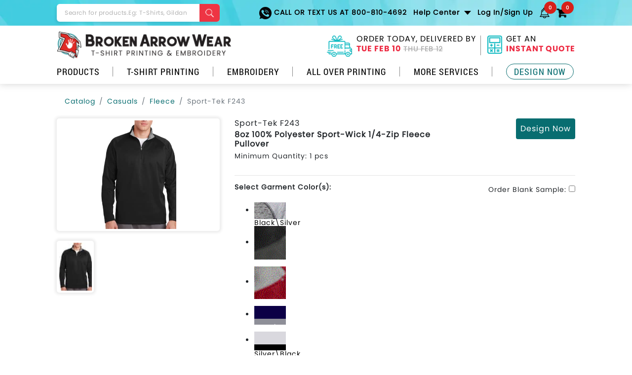

--- FILE ---
content_type: text/html; charset=utf-8
request_url: https://www.brokenarrowwear.com/q/i.aspx?b=sport-tek&m=f243
body_size: 12018
content:


<!DOCTYPE html>
<html lang="en" xmlns="http://www.w3.org/1999/xhtml" class="no-js">
<head><meta charset="utf-8" /><title>
	Sport-tek F243 8oz 100% Polyester Sport-Wick 1/4-Zip Fleece Pullover
</title><meta name="viewport" content="width=device-width,minimum-scale=1, initial-scale=1.0" /><meta id="mProductDesc" name="description" content="Customize the Sport-tek F243 8oz 100% Polyester Sport-Wick 1/4-Zip Fleece Pullover with your logo or design in our easy to use, online design tool. Fast &amp; Free Shipping on all orders with no minimum options available." /><meta name="author" content="Broken Arrow Wear" /><link rel="icon" href="/logo.ico" type="image/x-icon" sizes="any" /><meta id="gooleRobots" name="robots" content="index,follow" /><meta http-equiv="Cache-Control: s-max-age=60" content="private" /><meta http-equiv="X-UA-Compatible" content="IE=edge" /><link rel="preconnect" href="https://cdn.jsdelivr.net" crossorigin="" /><link rel="preconnect" href="https://cdn.nextopia.net" crossorigin="" /><link rel="preload" href="https://www.brokenarrowwear.com/css/2020/fonts.min.css" as="style" /><link rel="stylesheet" href="https://www.brokenarrowwear.com/css/2020/fonts.min.css" /><link rel="preload" href="https://www.brokenarrowwear.com/css/2018/bootstrap.min.css" as="style" /><link rel="stylesheet" href="https://www.brokenarrowwear.com/css/2018/bootstrap.min.css" /><link rel="preload" href="https://www.brokenarrowwear.com/css/2018/style-new.css" as="style" /><link rel="stylesheet" href="https://www.brokenarrowwear.com/css/2018/style-new.css" /><link rel="preload" href="https://www.brokenarrowwear.com/css/2018/responsive-new.css" as="style" /><link rel="stylesheet" href="https://www.brokenarrowwear.com/css/2018/responsive-new.css" />

			


    <style type="text/css">
        a:hover {
            text-decoration: none;
        }

        [v-cloak] {
            display: none;
        }

        .size-pdf {
            height: 500px;
        }

        .absolute-delete-btn {
            top: 10px;
        }

        .delete-icon {
            display: inline-block;
        }

            .delete-icon img {
                width: 30px;
            }

        .new-modal-wrap .modal {
            z-index: 99999;
        }

        .img-skel {
            width: 100%;
            height: 100%;
            background: #f2f2f2; /* or your brandÃ¢â‚¬â„¢s background */
        }

        .swatch-skel {
            width: 64px;
            height: 38px;
            background: #f2f2f2; /* light neutral placeholder */
            border: 1px solid #ddd; /* optional, makes it look framed */
        }

        /* Default selected (shows check) */
        .checked-active::after {
            background-image: url(https://www.brokenarrowwear.com/designer/img/check.png);
            border-color: rgba(0, 0, 0, .2);
        }

        /* On hover (only when selected) ? show remove  */
        .checked-active:hover::after {
            background-image: url(https://www.brokenarrowwear.com/img/cut.png);
        }

        /*white swatch border */
        .white-color-box {
            border-color: rgba(0, 0, 0, .1);
        }
        /* Sticky first column */
        .sticky-col-table th:first-child,
        .sticky-col-table td:first-child {
            position: sticky;
            left: 0; /* ensure it doesnÃ¢â‚¬â„¢t overlap badly */
            background: #fff;
            border-top: 1px solid #dee2e6 !important;
        }

        .sticky-col-table th:first-child {
            background: #f8f9fa;
        }

        .sticky-col-table .bg-light-blue td {
            background: #d9fefe;
        }
    </style>
	



<script type="application/ld+json">{"@context":"https://schema.org","@type":"Product","name":"Sport-Tek F243","image":"https://www.brokenarrowwear.com/q/brands/Sport-Tek/images/90/SpoF243.jpg","description":"100% Polyester Sport-Wick 1/4-Zip Fleece Pullover","brand":{"@type":"Brand","name":"Sport-Tek"},"sku":"F243","offers":{"@type":"Offer","url":"https://www.brokenarrowwear.com/q/i.aspx?b=sport-tek&m=f243","availability":"https://schema.org/InStock","priceCurrency":"USD","price":"32.72","shippingDetails":{"@type":"OfferShippingDetails","shippingRate":{"@type":"MonetaryAmount","value":"0","currency":"USD"},"shippingDestination":{"@type":"DefinedRegion","addressCountry":"US"}},"hasMerchantReturnPolicy":{"@type":"MerchantReturnPolicy","applicableCountry":"US","returnPolicyCategory":"https://schema.org/MerchantReturnFiniteReturnWindow","merchantReturnDays":"30","returnMethod":"https://schema.org/ReturnByMail"}}}</script><script type="application/ld+json">{"@context":"https://schema.org","@type":"FAQPage","mainEntity":[{"@type":"Question","name":"What is the turn around time? ","acceptedAnswer":{"@type":"Answer","text":"Our standard turn around time is delivery in just 8 business days.  We do have rush services, often times for free. You'll be provided a cost at checkout depending on where you are located and when you need them. "}},{"@type":"Question","name":"Do you offer a satisfaction guarantee?","acceptedAnswer":{"@type":"Answer","text":"Yes, we do! You can view our satisfaction guarantee online by <a\n href=\"https://www.brokenarrowwear.com/information/satisfaction-guaranteed.html\">Clicking Here</strong></a>"}},{"@type":"Question","name":"How much will it cost to ship my order?","acceptedAnswer":{"@type":"Answer","text":"We offer free shipping on ALL orders within the contiguous United States. We do offer shipping all over the world including Canada, shipping fees will apply. "}}]}</script><link rel='canonical' href='https://www.brokenarrowwear.com/q/i.aspx?b=sport-tek&m=f243' id='relRelation' /></head>
<body>
    <div class="d-lg-none" id="mobile-menu-display"></div>
    <div id="my-wrapper">
        <div class="d-lg-none">
            <!--header-->
            <header class="main-header-wrap mobile-header">
                <div class="container">
                    <div class="col-wrap clearfix">
                        <div class="menu-wrapp"><a href="#my-menu" class="hamburger-icon"><span class="bar-icon"></span><span class="bar-icon"></span><span class="bar-icon"></span>Menu </a></div>
                        <div class="mobile-logo">
                            <a
                                href="https://www.brokenarrowwear.com/">
                                <img
                                    src="https://www.brokenarrowwear.com/img/logo1.webp" width="353" height="55"
                                    alt="broken arrow wear"></a>
                        </div>
                        <div class="info-wrap">
                            <ul>
                                <li><a href="tel:800-810-4692">
                                    <img
                                        src="https://www.brokenarrowwear.com/img/call-ico.webp" fetchpriority="low" width="25" height="25"
                                        alt="phone icon"></a> </li>
                                <li class="nav-item notification-nav">
                                    <div class="static-user-saved-items"></div>
                                </li>
                                <li class="cart-nav">
                                    <div class="static-cart-holder"></div>
                                </li>
                            </ul>
                        </div>
                    </div>
                </div>
                <div class="mobile-search-wrap">
                    <div class="container">
                        <div class="search-form-holder">
                            <form class="ddg" name="x"
                                action="https://www.brokenarrowwear.com/searchresults.html">
                                <div class="form-group">
                                    <input class="form-control" type="search"
                                        placeholder="Search for products. Eg: T-Shirts, Gildan" name="q"
                                        autocomplete="off">
                                    <button type="submit">
                                        <img class="magglass"
                                            src="https://www.brokenarrowwear.com/img/search-ico.webp" fetchpriority="low" width="19" height="19"
                                            alt="search">
                                    </button>
                                </div>
                            </form>
                        </div>
                    </div>
                </div>
                <div class="offers-wrap">
                    <div class="container">
                        <ul>
                            <li><a href="https://www.brokenarrowwear.com/information/fast-turnaround.html"> ORDER TODAY, DELIVERED BY  <span><font class="currDate"></font></span></a></li>
                            <li><a href="https://www.brokenarrowwear.com/catalog/">Get An instant Quote </a></li>
                        </ul>
                    </div>
                </div>
            </header>
        </div>
        <!--header-->
        <div class="d-none d-lg-block">
            <!--header-->
            <header class="main-header-wrap">
                <div class="top-header-wrap">
                    <div class="container">
                        <div class="row">
                            <div class="col-xl-4 col-lg-5">
                                <div class="search-form-holder">
                                    <form class="ddg" name="x" action="https://www.brokenarrowwear.com/searchresults.html">
                                        <div class="form-group">
                                            <input class="form-control" type="search" placeholder="Search for products.Eg: T-Shirts, Gildan" name="q" autocomplete="off">
                                            <button type="submit">
                                                <img class="magglass"
                                                    src="https://www.brokenarrowwear.com/img/search-ico.webp" fetchpriority="low" width="19" height="19" alt="search">
                                            </button>
                                        </div>
                                    </form>
                                </div>
                            </div>
                            <div class="col-xl-8 col-lg-7">
                                <div class="top-nav">
                                    <nav class="navbar navbar-expand-lg">
                                        <button class="navbar-toggler collapsed" type="button" data-toggle="collapse" data-target="#navbarSupportedContent" aria-controls="navbarSupportedContent" aria-expanded="false" aria-label="Toggle navigation"><span class="navbar-toggler-icon"><span class="bar-icon"></span><span class="bar-icon"></span><span class="bar-icon"></span></span></button>
                                        <div class="collapse navbar-collapse" id="navbarSupportedContent">
                                            <ul class="navbar-nav ml-auto">
                                                <li class="nav-item call-nav"><a class="nav-link" href="tel:800-810-4692">
                                                    <img
                                                        src="https://www.brokenarrowwear.com/img/call-ico.webp" fetchpriority="low" width="25" height="25" alt="phone icon">
                                                    Call or Text Us at 800-810-4692</a> </li>
                                                <li class="nav-item dropdown help-nav"><a class="nav-link dropdown-toggle" href="https://www.brokenarrowwear.com/information/free-custom-art.html" id="navbarDropdown" role="button" data-toggle="dropdown" aria-haspopup="true" aria-expanded="false">Help Center </a>
                                                    <div class="dropdown-menu" aria-labelledby="navbarDropdown"><a onclick="tel:800-810-4692">Call or Text Us at 800-810-4692</a> <a onclick="return Intercom('show');">Live Help</a> <a href="https://www.brokenarrowwear.com/information/contact.html">Email Us</a> <a href="https://www.brokenarrowwear.com/helpcenter/index.html">FAQ</a> <a href="https://www.brokenarrowwear.com/accounts/customerinfo/order-history.aspx">Track Order Status</a> </div>
                                                </li>
                                                <li class="nav-item dropdown loginhover myaccount">
                                                    <a class="nav-link account-name" id="a-my-account-id" role="button" data-toggle="dropdown" aria-haspopup="true" aria-expanded="false" href="https://www.brokenarrowwear.com/accounts/customeraccount.aspx">&nbsp; </a>
                                                    <div class="dropdown-menu logindropbox" aria-labelledby="navbarDropdown">
                                                        <ul class="help-lists">
                                                            <li><a href="https://www.brokenarrowwear.com/accounts/customerinfo/profile.aspx">Your Account</a> </li>
                                                            <li><a href="https://www.brokenarrowwear.com/accounts/customerinfo/order-summary.aspx">Your Order</a></li>
                                                            <li><a href="https://www.brokenarrowwear.com/accounts/customerinfo/logout.aspx">Log Out</a> </li>
                                                        </ul>
                                                    </div>
                                                </li>
                                                <li class="nav-item notification-nav">
                                                    <div class="static-user-saved-items"></div>
                                                </li>
                                                <li class="nav-item cart-nav">
                                                    <div class="static-cart-holder"></div>
                                                </li>
                                            </ul>
                                        </div>
                                    </nav>
                                </div>
                            </div>
                        </div>
                    </div>
                </div>
                <div class="bottom-header-wrap">
                    <div class="container">
                        <div class="row">
                            <div class="col-lg-5">
                                <div class="logo-block-wrap">
                                    <a href="https://www.brokenarrowwear.com/">
                                        <img class="logo"
                                            src="https://www.brokenarrowwear.com/img/logo1.webp" alt="broken arrow wear" width="353" height="55"></a>
                                </div>
                            </div>
                            <div class="col-lg-7">
                                <div class="right-header-wrap">
                                    <ul>
                                        <li class="dropdown"><a href="#" class="nav-link dropdown-toggle" id="navbarDropdown" role="button" data-toggle="dropdown" aria-haspopup="true" aria-expanded="false"><span class="ico-box">
                                            <img
                                                src="https://www.brokenarrowwear.com/img/truck-ico.webp" fetchpriority="low" width="55" height="36" alt="delivery truck icon"></span> ORDER TODAY, DELIVERED BY <span><font class="currDate"></font></span></a><a href="https://www.brokenarrowwear.com/information/fast-turnaround.html" class="page-url"></a>
                                            <div class="dropdown-menu text-center" aria-labelledby="navbarDropdown">
                                                <a href="https://www.brokenarrowwear.com/information/fast-turnaround.html" class="page-url"></a>
                                                <div class="calendar-ico">
                                                    <img
                                                        src="https://www.brokenarrowwear.com/img/calendar-ico.webp" fetchpriority="low" width="45" height="45" alt="calendar icon">
                                                </div>
                                                <p id="p_needItSooner"></p>
                                                <p id="p_fastestRushGuaranteedBy"></p>
                                                <p id="p_RushDelivery"><span id="RushDelivery" class="coral">DAY MON 00</span></p>
                                                <p id="p_pickDeliveryDateAtCheckout"></p>
                                                <p id="p_cutOffTime"></p>
                                            </div>
                                        </li>
                                        <li><a href="https://www.brokenarrowwear.com/catalog/" class="nav-link "><span class="ico-box">
                                            <img
                                                src="https://www.brokenarrowwear.com/img/calculator-ico.webp" fetchpriority="low" width="30" height="37" alt="calculator" /></span> Get An <span>instant Quote</span></a> </li>
                                    </ul>
                                </div>
                            </div>
                        </div>
                        <div id="menu-display"></div>
                    </div>
                </div>
            </header>
            <!--header-->
        </div>
        <!--header-->
        <main class="page-content-block" id="app-quote-page" v-cloak>
            <!--section-->
            <section class="poppins-font-block pb-4 pt-3">
                <div class="container">
                    <div class="new-breadcrumb-wrap">
                        <nav aria-label="breadcrumb">
                            <ol class="breadcrumb bg-white">
                                <li class="breadcrumb-item"><a href="https://www.brokenarrowwear.com/catalog/">Catalog</a></li>
                                <li class="breadcrumb-item" v-if="OrderPricingSummary.QuoteInfo.Category"><a v-bind:href="getCategoryURL()">{{OrderPricingSummary.QuoteInfo.Category}}</a></li>
                                <li class="breadcrumb-item" v-if="OrderPricingSummary.QuoteInfo.SubCategory">
                                    <a v-if="OrderPricingSummary.QuoteInfo.SubCategory" v-bind:href="getSubCategoryURL()">{{OrderPricingSummary.QuoteInfo.SubCategory}}</a>
                                    <a v-else v-bind:href="'https://www.brokenarrowwear.com/q/sc.aspx?t=' + OrderPricingSummary.QuoteInfo.GarmentType">{{ OrderPricingSummary.QuoteInfo.GarmentType }}</a>
                                </li>
                                <li class="breadcrumb-item active" aria-current="page">{{getProductName()}}</li>
                            </ol>
                        </nav>
                    </div>
                    <div class="row">
                        <div class="col-xl-4 col-lg-4">
                            <div class="product-slider-wrap">
                                <div class="round-shadowed-box p-1 mb-3">
                                 <div class="product-large-img" style="aspect-ratio:322/410">
                                  <!-- Only render the <img> once page.product_image has a value -->
                           <img v-if="page.product_image"
       :src="`/cdn-cgi/image/trim=auto,width=322,height=410,fit=contain,quality=70,metadata=none/${page.product_image}`"
       width="322" height="410" fetchpriority="high" 
       alt="model wearing product"
       decoding="async"
       style="width:100%;height:100%;object-fit:contain;" />
                                  <!-- Optional placeholder skeleton so space is reserved -->
                                  <div v-else class="img-skel"></div>
                                </div>

                                </div>
                                <div class="row less-spaced-col">
                                    <div class="col-md-3 col-3" v-for="(item_il, index_il) in lastPickedColorImages" v-bind:key="index_il">
                                        <div class="product-thumb-img round-shadowed-box p-1 mt-1 mb-1" v-on:click="locationImageClicked(item_il.imageUrl)">
                                            <img
    width="85"
    height="85"
    v-bind:alt="item_il.alt"
    :src="`/cdn-cgi/image/trim=auto,width=85,height=85,fit=contain,quality=70,metadata=none/${item_il.imageUrl}`" />
                                        </div>
                                    </div>
                                </div>
                                <div class="text-center mt-3">
                                    
                                </div>
                            </div>
                        </div>
                        <div class="col-xl-8 col-lg-8">

                            <div class="ship-block">
                                <div class="row">
                                    <div class="col-md-8">
                                        
                                        <h1 class="font-16 text-capitalize">
                                            Sport-Tek F243
                                            <strong class="d-block font-16 mt-1">
                                                8oz 100% Polyester Sport-Wick 1/4-Zip Fleece Pullover
                                            </strong>
                                        </h1>

                                        <p>Minimum Quantity: {{getMinQuantity()}}</p>
                                    </div>
                                    <div class="col-md-4">
                                        <div class="text-right">
                                            <button type="button" class="btn teal-btn p-2 rounded" v-on:click="onDesignNowClick()">Design Now</button>
                                        </div>
                                    </div>
                                </div>
                                <hr />
                                <div class="row">
                                    <div class="col-md-8">
                                        <p><strong>Select Garment Color(s): </strong>{{ ui.hover_color_name ? ui.hover_color_name : '' }} </p>
                                    </div>
                                    <div class="col-md-4">
                                        <div class="text-right inline-items">
                                            <ul>
                                                <li>Order Blank Sample: </li>
                                                <li>
                                                    <div class="custom-switch-wrap">
                                                        <label class="switch mb-0">
                                                            <input type="checkbox" v-model="OrderPricingSummary.QuoteInfo.IsSampleOrder" v-on:change="onSampleOrderChanged()" />
                                                            <span class="slider round"></span>
                                                        </label>
                                                    </div>
                                                </li>
                                            </ul>
                                        </div>
                                    </div>
                                </div>
                                <div v-if="item_qdl.ColorDetail.IsSelected" class="tag align-items-center" v-for="(item_qdl, index_qdl) in OrderPricingSummary.QuoteDetailList" v-bind:key="index_qdl">
                                    <div class="flex-shrink-0">
                                     <div class="color-thumb-wrap">
                                      <!-- Show swatch only when a URL is available -->
                                      <img v-if="item_qdl.ColorDetail.ColorSwatch"
                                           v-bind:src="item_qdl.ColorDetail.ColorSwatch"
                                           width="24" height="24"
										   loading="lazy"                                           
                                           v-bind:alt="item_qdl.ColorDetail.Color" 
                                           decoding="async" />

                                      <!-- Optional tiny placeholder -->
                                      <div v-else class="swatch-skel"></div>
                                    </div>
                                    </div>
                                    <div class="flex-grow-1">
                                        <div class="d-flex align-items-center gap-10">
                                            <div class="flex-grow-1">{{item_qdl.ColorDetail.OriginalColorName}}</div>
                                            <div class="flex-shrink-0" v-on:click="onSelectedColorRemove(index_qdl)">
                                                <span class="close">&times;</span>
                                            </div>
                                        </div>
                                    </div>
                                </div>
                                <div class="color-lists mt-2">
                                    <ul>
                                        <li v-for="(item_cl,index_cl) in master.ColorList">
                                         <div v-bind:class="getSwatchColorClass(item_cl)"
                                             @click="onColorSwatchClick(item_cl)"
                                             @mouseover="onColorSwatchHover(item_cl)"
                                             @mouseleave="onColorSwatchLeave">

                                              <!-- Only render <img> once the ColorSwatch URL exists -->
                                              <img v-if="item_cl.ColorSwatch" v-bind:src="item_cl.ColorSwatch" width="64" height="38" loading="lazy" v-bind:alt="currentProduct +' '+ item_cl.Color + ' color swatch'" decoding="async" />

                                              <!-- Placeholder box while waiting for the image -->
                                              <div v-else class="swatch-skel"></div>

                                              <div class="color-name" v-bind:style="{ color: item_cl.TextColor }">
                                                {{ item_cl.OriginalColorName }}
                                              </div>
                                            </div>
                                        </li>
                                    </ul>
                                </div>
                                <div class="mt-3">
                                    <div class="form-group">
                                        <label>Quantity:</label>
                                        <input maxlength="3" type="text" class="form-control quantity-control" v-model="OrderPricingSummary.QuoteInfo.TotalQuantity" v-on:change="calculatePrice()" />
                                    </div>
                                </div>
                                <div v-bind:class="[getSectionClass('LocationSection'), { 'grey-out-location p-2': !isValidQuantity }]" v-for="(item_qd, index_qd) in OrderPricingSummary.QuoteDecorationList" v-if="!OrderPricingSummary.QuoteInfo.IsSampleOrder">
                                    <div class="ad-on-holder">
                                        <div class="form-group inline-items mb-3">
                                            <ul>
                                                <li>
                                                    <strong>Design Location {{index_qd + 1}}:</strong>
                                                    <button type="button" class="btn-custom-tooltip" data-toggle="tooltip" data-custom-class="tooltip-custom" data-placement="right"
                                                        title="Design can be placed on the front left chest, full back, right sleeve, tag, or other areas. Price is consistent regardless of location!">
                                                        <i class="fa fa-info-circle"></i>
                                                    </button>
                                                </li>
                                                <li>
                                                    <select class="form-control font-12" v-model="item_qd.GarmentLocation" v-on:change="onLocationChanged(item_qd)">
                                                        <option value=""></option>
                                                        <option v-for="(item_gl, index_gl) in master.GarmentLocationList">{{item_gl}}</option>
                                                    </select>
                                                </li>
                                            </ul>
                                        </div>


                                        <!--static col -->
                                        <div class="inline-items mb-3 position-relative">
                                            <ul>
                                                <li v-if="OrderPricingSummary.QuoteInfo.IsMug" class="mr-2 align-top">
                                                    <div class="location-cards">
                                                        <div data-toggle="tooltip" data-custom-class="tooltip-custom"
                                                            data-placement="right" title="" class="thumb-img-holder d-flex align-items-center active">

                                                            <a data-toggle="collapse" href="#mug_collapse1" role="button"
                                                                aria-expanded="false" aria-controls="mug_collapse1" class="page-url"></a>
                                                            <div class="hover-actions">
                                                                <img src="https://www.brokenarrowwear.com/designer/img/check.png" loading="lazy" alt="blue checkmark" />
                                                            </div>
                                                            <div class="w-100 flex-grow-1">
                                                                <div class="thumb-desc">
                                                                    <p><strong>Printing</strong></p>
                                                                    
                                                                    <p>
                                                                        <span class="d-block">{{getMugColorText(index_qd)}}</span>
                                                                    </p>
                                                                    <small v-show="item_qd.DecoratingType=='Screen Printing'">
                                                                        <a data-toggle="collapse" href="#mug_collapse1"
                                                                            aria-controls="'mug_collapse1" role="button" aria-expanded="false" class="page-url">Edit Selection 
                                                                             <span class="edit-icon-wrap">
                                                                                 <img src="https://www.brokenarrowwear.com/designer/img/edit.png" loading="lazy" />
                                                                             </span>
                                                                        </a>
                                                                    </small>
                                                                </div>
                                                                <div class="collapse" id="mug_collapse1" aria-expanded="false" v-show="item_qd.DecoratingType=='Screen Printing'">
                                                                    <div class="border-top p-2">
                                                                        <p>
                                                                            <small>Pick up to 6 inks, add specialty if desired.</small>
                                                                        </p>
                                                                        <div class="form-group">
                                                                            <select class="form-control" v-model="item_qd.ColorNumber" v-on:change="onNumOfColorChange(item_qd.ColorNumber,true)">
                                                                                <option v-for="(item_cn, index_cn) in master.ColorNumberList" v-bind:value="index_cn + 1">{{item_cn}}</option>
                                                                            </select>
                                                                        </div>
                                                                    </div>
                                                                </div>
                                                            </div>
                                                        </div>
                                                    </div>
                                                </li>
                                                <li v-else class="mr-2  align-top" v-for="(item_dt, index_dt) in master.DecoratingTypeList">
                                                    <div v-bind:class="['location-cards', { 'grey-out-block': !isValidQuantity }]">
                                                        <div data-toggle="tooltip" data-custom-class="tooltip-custom" data-placement="right" v-bind:title="getDecoratingTypeTitle(item_dt)" v-bind:class="getDecoTypeActiveClass(item_qd, item_dt)">

                                                            <a data-toggle="collapse"
                                                                v-bind:href="'#collapse' + index_qd + index_dt"
                                                                v-bind:aria-controls="'collapse' + index_qd + index_dt" role="button" aria-expanded="false"
                                                                class="page-url" v-on:click="onDecoratingTypeClick(item_dt, index_qd, 'collapse' + index_qd + index_dt)"></a>

                                                            <div class="hover-actions">
                                                                <img src="https://www.brokenarrowwear.com/designer/img/check.png" loading="lazy" alt="blue checkmark" />
                                                            </div>

                                                            <div class="w-100 flex-grow-1">
                                                                <div class="thumb-desc">
                                                                    <p><strong>{{getDecoratingType(item_dt.Text)}}</strong></p>
                                                                    <p><span class="d-block">{{getColorInkCombinedText(item_qd, item_dt, 'collapse' + index_qd + index_dt)}}</span></p>
                                                                    <small v-if="isEditSectionVisible(item_qd, item_dt, 'collapse' + index_qd + index_dt)">
                                                                        <a data-toggle="collapse"
                                                                            v-bind:href="'#collapse' + index_qd + index_dt"
                                                                            v-bind:aria-controls="'collapse' + index_qd + index_dt" role="button" aria-expanded="false"
                                                                            class="page-url" v-on:click="onDecoratingTypeClick(item_dt, index_qd, 'collapse' + index_qd + index_dt)">Edit Selection 
                                                                               <span class="edit-icon-wrap">
                                                                                   <img src="https://www.brokenarrowwear.com/designer/img/edit.png" loading="lazy" />
                                                                               </span>
                                                                        </a>
                                                                    </small>
                                                                </div>

                                                                <div class="collapse" v-bind:id="'collapse' + index_qd + index_dt" aria-expanded="false" v-if="isScreenPrinting(item_dt.Text) && isCollapseActive('collapse' + index_qd + index_dt)">
                                                                    <div class="border-top p-2">
                                                                        <p>
                                                                            <small>Pick up to 6 inks, add specialty if desired.</small>
                                                                        </p>
                                                                        <div class="form-group">
                                                                            <select class="form-control" v-model="item_qd.ColorNumber" v-on:change="onNumOfColorChange(item_qd.ColorNumber)">
                                                                                <option v-for="(item_cn, index_cn) in master.ColorNumberList" v-bind:value="index_cn + 1">{{item_cn}}</option>
                                                                            </select>
                                                                            <div class="text-right mt-2 mb-2">
                                                                                <a href="javascript:void(0)" class="text-decoration-underline text-primary" v-on:click="addRemoveSpecialInk(item_qd)">{{getSpecialInkLabelName(item_qd)}}</a>
                                                                            </div>
                                                                        </div>
                                                                        <div class="form-group" v-if="item_qd.IsSpecialInkActive == true">
                                                                            <select class="form-control" v-model="item_qd.SpecialInk" v-on:change="calculatePrice()">
                                                                                <option value="None">Select specialty inks</option>
                                                                                <option v-for="(item_si, index_si) in master.SpecialInkList" v-bind:value="item_si">{{item_si}}</option>
                                                                            </select>
                                                                        </div>
                                                                    </div>
                                                                </div>

                                                                <div class="collapse" v-bind:id="'collapse' + index_qd + index_dt" aria-expanded="false" v-if="isRhinestone(item_dt.Text) && isCollapseActive('collapse' + index_qd + index_dt)">
                                                                    <div class="border-top p-2">
                                                                        <p>
                                                                            <small>Dimensions(inch)</small>
                                                                        </p>
                                                                        <div class="form-group">
                                                                            <input type="number" class="input-box-dimension" v-model="item_qd.Dimension1" v-on:change="calculatePrice()" />
                                                                            <span>X</span>
                                                                            <input type="number" class="input-box-dimension" v-model="item_qd.Dimension2" v-on:change="calculatePrice()" />
                                                                        </div>
                                                                    </div>
                                                                </div>
                                                            </div>
                                                        </div>
                                                    </div>
                                                </li>
                                            </ul>

                                            <div class="absolute-delete-btn">
                                                <a href="javascript:void(0)" class="delete-icon" v-on:click="removeLocation(index_qd)">
                                                    <img src="../img/close2.svg" width="30" height="30" alt="white x in grey circle">
                                                </a>
                                            </div>
                                        </div>
                                        <!--/static col -->
                                    </div>
                                </div>
                                <div v-bind:class="[getSectionClass('LocationSection'), { 'grey-out-location p-2': !isValidQuantity  }]">
                                    <div class="ad-on-holder">
                                        <div class="text-right mt-3 mb-3" v-if="!OrderPricingSummary.QuoteInfo.IsSampleOrder">
                                            <a href="javascript:void(0" v-bind:class="getLocationActionClass()" v-on:click="addNewLocation()" v-if="OrderPricingSummary.QuoteDecorationList.length < 4">+ Add New Location</a>
                                        </div>
                                        <p><strong>Piece Per Price by Quantity &amp; Size:</strong></p>
                                        <div class="row mt-4">
                                            <div class="col-md-6">
                                                <div class="border rounded mb-2">
                                                    <div class="table-responsive  sticky-col-table">
                                                        <table class="table">
                                                            <thead class="bg-light text-nowrap">
                                                                <tr>
                                                                    <th class="border-0">QTY</th>
                                                                    <th class="border-0" v-for="size in uniqueSizes">{{size}}
                                                                    </th>
                                                                </tr>
                                                            </thead>
                                                            <tbody>
                                                                <tr v-bind:class="getPricingBreakDownClass(item_bp)" v-for="(item_bp, index_bp) in OrderPricingSummary.FormattedPriceBreakDownList">
                                                                    <td>{{item_bp.PriceList[0].Quantity}}</td>
                                                                    <td v-for="size in uniqueSizes" v-bind:key="size">{{ getPrice(item_bp.PriceList, size) }}
                                                                    </td>
                                                                </tr>
                                                            </tbody>
                                                        </table>
                                                    </div>
                                                </div>
                                                <p><small>*Estimate only; final price may vary. Plus sizes 2XL and larger cost slightly more per piece.</small></p>
                                            </div>
                                            <div class="col-md-6">
                                                <div class="round-shadowed-box">
                                                    <div class="p-3">
                                                        <div class="d-flex gap-1 justify-content-between align-items-center">
                                                            <div class="flex-shrink-0">
                                                                <p class="mb-0"><strong>Sub Total:</strong></p>
                                                            </div>
                                                            <div class="flex-grow-1 text-right">
                                                                <h2 class="break-all"><big><strong>{{OrderPricingSummary.QuoteInfo.DisplayTotalAmount}}</strong></big></h2>
                                                            </div>
                                                        </div>
                                                        <div class="mt-3 d-flex gap-1 justify-content-between align-items-center">
                                                            <div class="flex-grow-1">
                                                                <a href="javascript:void(0)" class="text-center d-block teal-btn p-2 mb-2 rounded" v-on:click="onDesignNowClick()">Design Now</a>
                                                            </div>
                                                            <div class="flex-grow-1">
                                                                <a class="p-2 mb-2 rounded" href="javascript:void(0)" v-bind:class="getEnterSizeClass" v-on:click="onEnterSizesClick()">Next: Enter Sizes</a>
                                                            </div>
                                                        </div>
                                                    </div>
                                                    <div class="bg-light p-3">
                                                        <div class="free-block">
                                                            <div v-bind:class="['free-icon-wrap', { 'grey-out-block': !isValidQuantityAmount }]">
                                                                <img width="40" height="24" loading="lazy" src="https://www.brokenarrowwear.com/designer/img/express-delivery.webp" alt="delivery truck with fast on it" />
                                                            </div>

                                                            <div class="free-desc">
                                                                FREE Delivery
                                                                 <strong>{{master.DeliveryDate.SpecialRush}}</strong>
                                                                or fastest delivery
                                                                <strong>{{master.DeliveryDate.FreakyRush}}</strong>.
                                                                
                                                                <span>{{master.DeliveryDate.TimeUntilCutoff}}</span>
                                                            </div>

                                                        </div>
                                                    </div>
                                                </div>
                                                
                                            </div>
                                        </div>
                                    </div>
                                </div>
                            </div>
                        </div>
                    </div>
                </div>
            </section>
            <!--/section-->
            <!--section-->
            <section class="poppins-font-block pb-5 pt-5 bg-light">
                <div class="container">
                    <div class="row">
                        <div class="col-xl-4 col-lg-4">
                            <div class="d-flex mb-4 gap-20">
                                <div class="flex-shrink-0 symbol-wrap">
                                    <img width="52" height="37" loading="lazy" src="https://www.brokenarrowwear.com/img/measuring-tape1.png" alt="measuring tape icon" />
                                </div>
                                <div class="flex-grow-1">
                                    <h4 class="font-16"><strong>Size Chart:</strong></h4>
                                    <p v-if="OrderPricingSummary.QuoteInfo.RelatedMillNo">
                                        <a href="javascript:void(0)" class="text-primary text-decoration-underline" v-on:click="showRelatedSizeChart()">{{getRelatedSizeRange()}}</a>
                                    </p>
                                    <p>
                                        <a href="javascript:void(0)" class="text-primary text-decoration-underline" v-on:click="showSizeChart()">{{getMainSizeRange()}}</a>
                                    </p>
                                </div>
                            </div>

                            <div class="d-flex mb-4 gap-20">
                                <div class="flex-shrink-0 symbol-wrap">
                                    <img width="45" height="52" loading="lazy" src="https://www.brokenarrowwear.com/img/screen1.png" alt="screen printing icon" />
                                </div>
                                <div class="flex-grow-1">
                                    <h4 class="font-16"><strong>Decoration method:</strong></h4>
                                    <div class="tags-list">
                                        <ul>
                                            
                                                     <li>Embroidery</li>
                                                
                                                     <li>Screen Printing</li>
                                                
                                            
                                        </ul>
                                    </div>
                                </div>
                            </div>

                        </div>
                        <div class="col-xl-8 col-lg-8">
                            <div class="accordion-wrap new-accordion">
                                <div class="accordion" id="accordionExample">
                                    <div class="card">
                                        <div class="card-header" id="headingOne">
                                            <h2 class="mb-0">
                                                <button class="btn btn-link btn-block text-left collapsed" type="button" data-toggle="collapse" data-target="#collapseOne" aria-expanded="true" aria-controls="collapseOne">
                                                    Detailed Description
                                                </button>
                                            </h2>
                                        </div>

                                        <div id="collapseOne" class="collapse" aria-labelledby="headingOne" data-parent="#accordionExample">
                                            <div class="card-body">
                                                
                                                <p id="pDescription">Our Sport-Wick® technology transforms anti-static fleece into an excellent warm up and cool down option. Your top layer releases moisture from inner layers, while keeping your skin comfortably dry.
8-ounce, 100% polyester; Contrast lining in cadet collar; Raglan sleeves; Open cuffs and hem</p>
                                                <div class="tags-list">
                                                    
                                                </div>
                                            </div>
                                        </div>
                                    </div>
                                    <div class="card">
                                        <div class="card-header" id="headingTwo">
                                            <h3 class="mb-0">
                                                <button class="btn btn-link btn-block text-left collapsed" type="button" data-toggle="collapse" data-target="#collapseTwo" aria-expanded="false" aria-controls="collapseTwo">
                                                   {{currentProduct}} Frequently Asked Questions 
                                                </button>
                                            </h3>
                                        </div>
                                        <div id="collapseTwo" class="collapse" aria-labelledby="headingTwo" data-parent="#accordionExample">
                                            <div class="card-body">
                                                <div v-for="(item, index) in page.FAQList" v-bind:key="index" class="mb-2 custom-contens-block">
                                                    <h5>{{item.FAQ.Question}}</h5>
                                                    <div v-html="item.FAQ.Answer"></div>
                                                </div>
                                            </div>
                                        </div>
                                    </div>
                                </div>
                            </div>
                        </div>
                    </div>
                </div>
				
				    ...
    </div> <!-- your last content wrapper -->
	<script defer>
(function(files){
  files.forEach(function(href){
    var l = document.createElement('link');
    l.rel = 'stylesheet';
    l.href = href;
    l.media = 'print'; // async-ish: wonÃ¢â‚¬â„¢t block paint
    l.onload = l.onerror = function(){ this.media = 'all'; };
    document.head.appendChild(l);
    setTimeout(function(){ if(l.media!=='all') l.media='all'; }, 4000);
  });
})([ 
  '/css/saved-items-notification.css',
  '/designer/css/quote-style.css',
  '/css/2018/jquery.mmenu.all.css',
  '/css/2018/jquery.growl.css',
  '/css/cart.css'
]);
</script>
    <!-- Lazy FAQ loader -->
    <script>
    document.addEventListener('DOMContentLoaded', function () {
      var panel = document.getElementById('collapseTwo');
      if (!panel) return;
      let loaded = false;

      panel.addEventListener('show.bs.collapse', function () {
        if (loaded) return;
        loaded = true;
        fetch('/q/CustomerQuoteService.asmx/GetFAQList', {
          method: 'POST',
          headers: {'Content-Type': 'application/json'},
          body: '{}'
        })
        .then(r => r.json())
        .then(data => {
          // render into panel.querySelector('.card-body')
        })
        .catch(()=>{});
      }, { once: true });
    });
    </script>
	


  <script defer src="https://static.cloudflareinsights.com/beacon.min.js/vcd15cbe7772f49c399c6a5babf22c1241717689176015" integrity="sha512-ZpsOmlRQV6y907TI0dKBHq9Md29nnaEIPlkf84rnaERnq6zvWvPUqr2ft8M1aS28oN72PdrCzSjY4U6VaAw1EQ==" data-cf-beacon='{"version":"2024.11.0","token":"f29cb09d54ed404e80128bdfe0ec9b77","server_timing":{"name":{"cfCacheStatus":true,"cfEdge":true,"cfExtPri":true,"cfL4":true,"cfOrigin":true,"cfSpeedBrain":true},"location_startswith":null}}' crossorigin="anonymous"></script>
</body>
</html>

            </section>
            <!--/section-->
        </main>
        <div id="footerdisplay"></div>
    </div>

    <!-- vendors js -->
<script defer src="https://www.brokenarrowwear.com/js/vendor/modernizr.js"></script>
	<script defer src="https://cdn.jsdelivr.net/npm/vue@2.7.16/dist/vue.min.js"></script>
    <script defer src="https://cdn.jsdelivr.net/vue.resource/1.0.3/vue-resource.min.js"></script>
    
    <script defer src="https://www.brokenarrowwear.com/js/2018/merged.min.js"></script>
    <script defer src="https://www.brokenarrowwear.com/js/2021/menu.js"></script>
    <script defer src="https://www.brokenarrowwear.com/js/2021/mobile-menu.js"></script>
    
	
    <script defer src="https://cdn.jsdelivr.net/npm/popper.js@1.16.1/dist/umd/popper.min.js"></script>
    <script defer src="https://www.brokenarrowwear.com/js/2018/jquery.mmenu.all.js"></script>

    <!-- <script src="https://www.brokenarrowwear.com/js/2018/slick.min.js"></script> -->

    <script defer src="https://www.brokenarrowwear.com/js/cartCountStatic.js"></script>
      <script defer src="https://www.brokenarrowwear.com/js/2018/script-static.js"></script>
    <script defer src="https://www.brokenarrowwear.com/js/2021/main-footer.js"></script>
    
    <script defer src="https://www.brokenarrowwear.com/js/2018/jquery.growl.js"></script>
    <script defer src="https://www.brokenarrowwear.com/js/blockUI.js"></script>
    
    <script defer src="https://www.brokenarrowwear.com/js/notification/classie.js"></script>
    <script defer src="https://www.brokenarrowwear.com/js/notification/notificationFx.js"></script>
    <!-- vendors js -->
    <script defer src="../js/sweetalert2@11.js"></script>
    <script defer src="../js/customBlockUI.js"></script>
    <script defer src="js/i.js"></script>
    <script defer src="js/growl-notification.js"></script>


    <script>
        $(document).ready(function () {
            $(function () {
                $('[data-toggle="tooltip"]').tooltip()
            })
        });
        (function ($) {
            if (typeof $.fn.tooltip.Constructor === 'undefined') {
                throw new Error('Bootstrap Tooltip must be included first!');
            }

            var Tooltip = $.fn.tooltip.Constructor;

            // add customClass option to Bootstrap Tooltip
            $.extend(Tooltip.Default, {
                customClass: ''
            });

            var _show = Tooltip.prototype.show;

            Tooltip.prototype.show = function () {

                // invoke parent method
                _show.apply(this, Array.prototype.slice.apply(arguments));

                if (this.config.customClass) {
                    var tip = this.getTipElement();
                    $(tip).addClass(this.config.customClass);
                }
            };

        })(window.jQuery);
        $(document).ready(function () {
            $('.btn-custom-tooltip').tooltip();
        });

        function showSwalMessage(type, message, title = "", autoClose = true) {
            Swal.fire({
                icon: type,
                title: title,
                text: message,
                confirmButtonText: "Close",
                confirmButtonColor: "#d33",
                allowOutsideClick: false,
                showCloseButton: true,
                timer: autoClose ? 5000 : undefined,
                timerProgressBar: autoClose ? true : undefined
            });
        }
        function showDiscontMessage() {
            const redirectUrl = "https://www.brokenarrowwear.com/catalog/";

            Swal.fire({
                icon: 'warning',
                title: 'Product Unavailable',
                html: `Sorry! This item has been discontinued.`,
                confirmButtonText: 'View Other Products',
                allowOutsideClick: false,
            }).then((result) => {
                if (result.isConfirmed) {
                    window.location.href = redirectUrl;
                }
            });
        }
        function showInactiveMessage() {
            const redirectUrl = "https://www.brokenarrowwear.com/catalog/";

            Swal.fire({
                icon: 'warning',
                title: 'Product Unavailable',
                html: `Sorry! This item is not activated at the moment.`,
                confirmButtonText: 'View Other Products',
                allowOutsideClick: false,
            }).then((result) => {
                if (result.isConfirmed) {
                    window.location.href = redirectUrl;
                }
            });
        }


    </script>

    ?
<div class="new-modal-wrap">
<div class="modal fade" id="sizeSpecControlModal" tabindex="-1" role="dialog" aria-labelledby="myModalLabel" data-backdrop="static">
    <div class="modal-dialog modal-dialog-centered" role="document">
        <div class="modal-content">
            <div class="modal-header bg-light">
                <button type="button" class="close" aria-label="Close" v-on:click="onCloseClick()"><span aria-hidden="true">&times;</span></button>
                <h4 class="modal-title">See available size for this item</h4>
            </div>
            <div class="modal-body">
                <div class="row" v-if="ui.is_loading==true">  
                    <div id="loading" style="text-align:center; padding:0 0 0 0">  
                       Loading... <img src="../../img/refreshing.gif"/>
                    </div>  
                </div>
                <div v-else>                    
                    <div v-if="!master.HasFile">
                        <div class="size-sample-img text-center p-2">
                            <img id="imgDefaultProduct" :src="item.Image" alt="Product Image" />
                        </div>
                        <div class="border rounded mb-2">
                        <div class="table-responsive">
                        <table class="sizeChart table" id="tblApiSize">
                            <thead class="bg-light text-nowrap">
                                <tr>
                                    <td></td>
                                    <td v-for="(item_hl, index_hl) in master.HeaderList">{{item_hl}}</td>
                                </tr>
                            </thead>
                            <tbody>
                                <tr v-for="(item_bl, index_bl) in master.BodyList">
                                    <td>{{item_bl.Name}}</td>
                                    <td v-for="(item_sl, index_sl) in item_bl.SpecificationList">{{item_sl}}</td>
                                </tr>
                            </tbody>
                        </table></div></div>
                    </div>
                    <di v-if="master.HasFile">
                        <object :data="'data:application/pdf;base64,' + master.SpecURLBase64" type="application/pdf" class="size-pdf w-100"></object>
                    </di>
                </div>                
            </div>
        </div>
    </div>
</div>
</div>

<script src="https://cdn.jsdelivr.net/npm/vue@2.7.16/dist/vue.min.js"></script>
    <script src="https://cdn.jsdelivr.net/vue.resource/1.0.3/vue-resource.min.js"></script>

<script>
    var vm_size_spec_control = new Vue({
        el: '#sizeSpecControlModal',
        components: {
        },
        data: {
            master: {
                PrimaryVendor: '',
                SpecURLBase64: '',
                HasFile: false,
                HeaderList: [],
                BodyList: []
            },
            item: {
                Brand: '',
                MillNo: '',
                Image: ''
            },
            ui: {
                is_loading: false,
                is_saving: false,
            },
            validation: {
                message: ''
            },
        },
        created: function () {

        },
        methods: {
            showModal(brand, millNo, image) {
                this.item = {
                    Brand: brand,
                    MillNo: millNo,
                    Image: image
                };

                $("#sizeSpecControlModal").modal('show');
                this.getSizeSpecDetail();

            },
            onCloseClick () {
                $("#sizeSpecControlModal").modal('hide');
            },
            getSizeSpecDetail() {
                if (this.ui.is_loading) return;
                this.ui.is_loading = true;
                this.$http.post('services/SizeChartService.asmx/GetSizeSpecDetails', {
                    brand: this.item.Brand,
                    millNo: this.item.MillNo
                }).then((response) => {
                        const data = response.body.d;
                        if (data.message === 'SESSION_EXPIRED') {
                            logout();
                            return;
                        }
                        if (data.success) {
                            this.master = data.result;
                        } else {
                            error_message(data.message || 'Unknown error occurred while loading size chart.');
                        }
                    }).catch((err) => {
                        error_message('Error while loading size chart.');
                    }).finally(() => {
                        this.ui.is_loading = false;
                    });
            },
            isVisible(item) {
                return (item == this.master.PrimaryVendor);
            }
        },
        computed: {
        },
        watch: {
        }
    });
</script>

</body>
</html>

--- FILE ---
content_type: text/css
request_url: https://www.brokenarrowwear.com/css/2018/style-new.css
body_size: 38778
content:
.bottom .search-form button,.btnDesign,.color-list ul li,.deco-img figcaption,.details-wrap,.file.file-upload-btn span.select-btn,.jazz-effect figcaption,.mm-slideout:before,.newsletter-desc input[type=submit],.partner-logo img,.pro-list .img-caption,.prod-desc-wrap,.prod-wrap,.red-btn,.right-header-wrap ul li,.right-header-wrap ul li span,.sticky-list ul li,.tab-wrap .nav-pills .nav-link:before,a{-webkit-transition:.3s linear;-moz-transition:.3s linear;-o-transition:.3s linear;-ms-transition:.3s linear}.designer-box #isd-labelProductColors,.designer-box #uploadForm .mobile-text,.navbar-expand-lg .navbar-nav .helphover>a,body{font-size:12px}.approval-artwork .card .btn-link:focus,.approval-artwork .card .btn-link:hover,.help-lists li a,.tech-btns a,.viewmorelinks a,a,a:focus,a:hover{text-decoration:none}#facebook ul,.inline-list,.inline-list>li{list-style:none}.long-red-btn,.shop-btn{text-shadow:1px 1px 2px rgba(51,51,51,.6)}.designer-box #dsContainer,.designer-box #dsContainer *,.designer-box a.p{box-sizing:border-box}body{margin:0;padding:0;line-height:100%;font-family:Roboto-Regular}a{color:#086d70;transition:.3s linear}.all-captions ul li a:hover,.approval-artwork span,.banner-title:hover,.block-nav ul li a:hover,.block-nav ul li.active a,.contact-cols p a:hover,.contact-cols p a:not([href]):not([tabindex]):focus,.contact-cols p a:not([href]):not([tabindex]):hover,.custom-names-urls a:hover,.date-box a:hover,.date_box .footer p a:hover,.designer-box .menulinks a:hover,.drop-text,.dropzone,.faq-list ul li a:hover,.footer-items ul li a:hover,.graybg p big,.helpcenter-img-block h3:hover,.mm-menu a.mm-listitem__text:hover,.mm-menu ul.pro-lists li a:hover,.more-prod:hover a,.nav-wrap .navbar-expand-lg .navbar-nav .design-link .nav-link:hover,.pro-img-links a:hover,.product-details-page label small,.product-tab-wrap h4 a:hover,.share-items ul li a:hover,.sticky .prod-desc p a:hover,.submenu-list.products-list li a:hover,.survey-list>li>a:hover,.survey-list>li>a:not([href]):not([tabindex]):focus,.survey-list>li>a:not([href]):not([tabindex]):hover,.t-shirts-block p a:hover,.top-header .navbar-nav .nav-item.myaccount a:hover,.type-lists .h4 a:hover,.type-lists ul li a:hover,.viewmorelinks a:hover,a:focus,a:hover{color:#ee3443}embed,img{max-width:100%;height:auto}.main-header{background:rgba(255,255,255,.9)}.top-header{background:url(https://www.brokenarrowwear.com/img/brokenarrowwear-blue-banner.webp) 0 0/100% 100% #4dc2c8;padding:5px 0}.left-wrapp{padding-right:45px}.search-form input[type=search]{background-color:#fff;border:1px solid #ccc;box-shadow:inset 0 1px 2px rgba(0,0,0,.1);color:rgba(0,0,0,.75);width:100%;height:37px;padding:0 30px 0 10px;font-weight:600}.accordion-wrap.accordion-v2 .card-header,.calendar-text p,.check-wrap input[type=checkbox],.day-holder p,.designer-box .isd-select-wrap select,.detail-block h2,.details-wrap p:last-child,.divReviewPaging ul li select,.fig-caption p,.font-family-wrap p,.graybg p,.guide-heading p,.inline-icon-block p,.note p,.prod-desc p,.product-details-page .shipping-rows input,.product-details-page .shipping-rows label,.product-details-page .shipping-rows select,.product-details-page table input,.puff-caption p,.search-form-holder .form-group,.search-title p,.social-icons ul li:last-child,.tooltip-inner ul li,.top-header-wrap .nav-item,.top-header-wrap .nav-item:first-child,.work-desc p,form.ddg{margin-top:0!important;margin-bottom:0!important}.search-form button{position:absolute;top:11px;right:10px;background:0;border:0;padding:0;outline:0}.accordion-wrap.accordion-v2 .card-body,.approval-artwork .card .card-body ul,.breadcrumb-box .breadcrumb-item:last-child,.cart-nav .checkout-btn,.desc-block,.fulfilment-form .form-group,.full-width .prod-img,.full-width-slider .container-fluid,.help-accordion .card-body,.image-block .prod-wrap,.main-nav-wrap .navbar,.mobile-header .info-wrap>ul>li>div>a,.mobile-header~main.page-content-block,.modal-header button.close,.nav-wrap .navbar,.prod-img,.prod-img img,.prod-wrap.full-width,.product-tab-box .product-wrap,.quantity-table-wrap .table>thead>tr>td,.steps-col .step-desc,.top-header .navbar,.top-header-wrap .navbar,.video-modal-wrap .modal-header,.video-modal-wrap.modal-wrap .modal-body{padding:0}.top-header li.nav-item{position:relative;margin:0}.top-header .dropdown-menu{border:0;border-radius:8px;padding:7px 7px 10px;margin-top:0;-webkit-box-shadow:0 0 22px -7px rgba(0,0,0,.6);-moz-box-shadow:0 0 22px -7px rgba(0,0,0,.6);box-shadow:0 0 22px -7px rgba(0,0,0,.6)}.cart-nav .dropdown-toggle::after,.datetimepicker-block .bootstrap-datetimepicker-widget table td.today:before,.datetimepicker-block li.picker-switch,.digitalscreen-tab .tab-content .tab-pane,.embroideryexp-img img:last-child,.embroideryexp-img:hover img:first-child,.main-nav-wrap .navbar-expand-lg .navbar-nav .nav-item.design-link .nav-link:after,.main-nav-wrap .navbar-expand-lg .navbar-nav .nav-item:last-child .nav-link:last-child:before,.nav-wrap .dropdown-toggle::after,.nav-wrap .navbar-expand-lg .navbar-nav .design-link .nav-link:before,.pro-img-links .img-caption:before,.product-menu-wrap ul li.nav-item .nav-link:after,.ribbon-wrap span,.right-header-wrap .dropdown-toggle::after,.right-header-wrap ul li span.ico-box,.right-header-wrap ul li:last-child:before,.top-header .dropdown-toggle::after,.top-header-wrap .help-lists li:not(:first-child) a:before,.top-header-wrap .logindropbox .help-lists li:first-child a:before{display:none}#tblGarmentColors td,.add-icon,.aiIcon li,.alphabetical-lists ul li,.alphabetical-lists ul li a,.banner-title,.blue-url,.career-date-ico,.caret,.cart-box a,.changed-btn-color,.color-choices img:hover+.pop-up,.custom-names-urls a,.dark-tag,.default-btn,.delivery-icon,.delivery-icon.active img+img,.embroideryexp-img:hover img:last-child,.file-icons ul li,.form-error,.garment-color-list ul li,.grey-tag,.help-lists li a,.helpful-tip-block ul li,.hover-items-wrap ul li a,.inline-list>li,.inline-relative-tooltip,.learnmore,.long-red-btn,.new-icon-wrap,.next-arrow-icon,.pagination-wrap .pagination>li,.red-btn,.share-btns a,.size-collapse-wrap .collapsed .swap-text-view,.size-collapse-wrap .swap-text-close,.size-input-list ul li,.social-icons ul li,.solid-btn,.star-rating,.steps-wrap ul li,.sticky-list ul li,.swatch-holder img,.thumb-img-wrap,.toltip-taginfo,.tooltip-tag,.type-lists ul li{display:inline-block}.top-header .navbar-nav .nav-link{padding:10px 0;color:#000}.top-header font{font-family:'Pathway Gothic One',sans-serif;font-size:19px;font-weight:700}.cart-block .radio-wrap [type=radio]:checked+label,.cart-block .radio-wrap [type=radio]:not(:checked)+label,.dropdown-menu.soon-drop,.help-accordion .btn-link,.help-accordion .btn-link.collapsed{font-weight:400}.soon-drop p{margin:0;line-height:20px;font-size:16px}.dropdown-menu h6{margin:0 0 5px;line-height:16px;font-size:16px;font-weight:700}.sooner-box{position:relative;min-height:50px;padding-left:70px;margin:5px 0}.truck-img{width:70px;position:absolute;left:0}.dropdown-menu p span,.offers-wrap ul li span,.products-box p.h4 a:hover,.round-iconed-list ul li:hover a,.t-shrt-desc a:hover{color:#ed2b43}.deliveryimg,.freedesignproofimg{width:165px;vertical-align:bottom}.cart-box a{color:#fff;margin-top:4px}.cart-box img,li.cart-box img{margin-right:11px;float:left;clear:both;width:37px}.cart-box span.cart-no{position:absolute;top:12px;left:17px;margin:0;color:#ed2b43;font-size:16px;font-weight:800}.background-red-banner,.banner-form button,.calendar-text,.checklist-img,.client-name,.color-box-wrap,.counter-block,.date-box a,.date-icon,.date-title,.date-wrap,.date-wrap span,.date_box .body,.date_box .footer,.desc-block,.dropdown-menu.proof-drop h6,.empty-cart-wrap,.fig-caption,.figure-desc,.file.file-upload-btn,.font-image,.graybg,.guideline-box,.helpcenter-img-block,.helpful-tip-block a,.helpful-tip-block ul li,.image-wrap,.item-no,.labelShirts,.modal-header,.note,.order-table,.playpause,.puff-caption,.puff-desc,.red-btn,.right-header-block,.solid-btn,.step-box,.sticky-list,.title-wrap{text-align:center}.dropdown-menu.proof-drop p{line-height:22px;margin:0}.more-url{text-align:right;color:#27bec4;font-size:16px}.helphover img,.w-25p{width:25px}.caret{margin-left:1px;border-top:8px dashed;border-right:5px solid transparent;border-left:5px solid transparent;margin-top:-1px}.top-header .navbar-nav .nav-item.myaccount>a{font-size:12px;padding-top:14px}.contact-form-wrapper .custom-radio .custom-control-input:checked~.custom-control-label::after,.datetimepicker-block .bootstrap-datetimepicker-widget table thead tr:first-child th:hover,.navbar-expand-lg .navbar-nav .helphover>a:hover{background:#086d70}.action-lists ul,.alphabetical-lists ul,.block-list ul,.block-nav ul,.block-nav-item ul,.cities-block ul,.divReviewPaging ul,.file-icons ul,.file-list-block ul,.filters-btn-wrap ul,.footer-items ul,.garment-color-list ul,.heart-iconed-list ul,.help-lists,.hover-items-wrap ul,.info-wrap ul,.inline-bordered ul,.inline-inputs ul,.inline-items ul,.left-cat-menu ul,.offers-wrap ul,.options-list-wrap-holder ul,.other-topic-list ul,.pay-box ul,.pnlControl ul,.price-list ul,.product-color-list ul,.product-menu-wrap ul,.right-header-block ul,.right-header-wrap ul,.share-btns ul,.shopping-steps-list ul,.site-list ul,.size-input-list ul,.social-icons ul,.social-shares ul,.steps-blocks ul,.steps-wrap ul,.steps-wrap ul li:last-child,.sticky-list ul,.swatch-list ul,.tooltip-inner ul,.type-lists ul{margin:0;padding:0}.help-lists li{font-size:14px;font-family:Roboto-Regular;font-weight:400;text-transform:none;list-style-type:none;border-bottom:1px solid rgba(0,0,0,.18);display:block}.approval-artwork .card,.cart-block .pay-box ul li:first-child,.cart-lists:last-child,.designer-tab-wrap .nav-tabs,.footer-items ul li:last-child,.help-lists li:last-child,.inline-bordered ul li:last-child,.inline-divider-items ul li:last-child,.main-nav-wrap .nav-item:last-child,.offers-wrap ul li:last-child,.product-menu-wrap ul li.nav-item:last-child,.product-tab-wrap ul li:last-child .nav-link,.table-wrap .table>caption+thead>tr:first-child>td,.table-wrap .table>caption+thead>tr:first-child>th,.table-wrap .table>colgroup+thead>tr:first-child>td,.table-wrap .table>colgroup+thead>tr:first-child>th,.table-wrap .table>tbody>tr.no-border>td,.table-wrap .table>thead:first-child>tr:first-child>td,.table-wrap .table>thead:first-child>tr:first-child>th,.table-wrap.border-0 .table-wrap .table>tbody>tr>th,.table-wrap.border-0 .table-wrap .table>tfoot>tr>td,.table-wrap.border-0 .table-wrap .table>tfoot>tr>th,.table-wrap.border-0 .table-wrap .table>thead>tr>td,.table-wrap.border-0 .table-wrap .table>thead>tr>th,.table-wrap.border-0 .table>tbody>tr>td,.top-header-wrap .help-lists li,.type-lists ul li:last-child{border:0}.help-lists li a{color:#000;position:relative;padding:20px 0}.help-lists li:not(:first-child) a,.logindropbox .help-lists li:first-child a{position:relative;padding-left:18px}.help-lists li:not(:first-child) a:before,.logindropbox .help-lists li:first-child a:before{position:absolute;top:19px;left:0;content:'>';font-size:18px}.contacthelp a,.help-lists li a:hover,.helpcenter-sideblock ul li a.active,.helpcenter-sideblock ul li a:hover,.text-red{color:#ed2c44}.arrowed-accordion-wrap .card-header:first-child,.helphover .dropdown-menu,.loginhover .dropdown-menu,.modal-wrap .modal-content{border-radius:0}.helphover .dropdown-menu:after{position:absolute;content:'';display:inline-block;width:0;height:0;margin-left:15px;vertical-align:middle;border-top:16px dashed;border-right:10px solid transparent;border-left:10px solid transparent;color:#2fbcc5;top:0}.cart-price{margin:3px 0 0;width:33px;float:left;clear:right;text-align:left;font-size:11px}.cart-price span{font-weight:700;display:block}.bottom-header{padding:5px 0;position:relative}.alert-box,.breadcrumbs,.digitalscreen-tab .tab-content .tab-pane.active,.helpful-tip-block a img,.inline-list>li>*,.menu-wrap .product-wrap:hover .product-menu-wrap,.nav-wrap li.dropdown:hover .dropdown-menu,.product-tab-wrap .nav-pills li,.static-cart-holder:hover .dropdown-menu,.tab-wrap .nav-pills .nav-link.active:after,a.svg{display:block}.nav-wrap .navbar-expand-lg .navbar-nav .nav-link{font-size:22px;line-height:20px;letter-spacing:2px;color:#000;font-family:'Pathway Gothic One',sans-serif;text-transform:uppercase;padding:10px 0;position:relative}.nav-wrap .nav-item.dropdown{border-bottom:1px solid rgba(0,0,0,.15)}.aiIcon li a,.banner-title,.brand-name-holder p a,.breadcrumb-box li a,.choosefile:hover,.color-list-ft-ht p a,.date_box .footer p a,.dropdown-cols p.h5 a,.dropdown-menu .cart-lists p span,.faq-list ul li a,.fig-caption.red:hover a,.footer-items ul li a,.helpcenter-sideblock h3,.helpcenter-sideblock ul li a,.helpful-tip-block a,.inner-list ul li a,.left-cat-menu ul li a,.mm-menu a:not([href]):not([tabindex]):focus,.mm-menu a:not([href]):not([tabindex]):hover,.nav-wrap .navbar-expand-lg .navbar-nav .nav-link:hover,.prod-btns a:hover,.prod-desc-wrap .prod-desc a p,.product-tab-wrap .panel-title a,.products-box p.h4 a,.puff-caption p a,.share-items ul li a,.ship-prod-desc-wrap p a,.shopping-steps-list ul li a:hover,.shopping-steps-list ul li.active a,.shopping-steps-list ul li.active:after,.sig-name,.sticky .prod-desc p a,.submission-guideline h3,.survey .cancel:hover,.survey .submit:hover,.survey .submit:not([href]):not([tabindex]):hover,.t-shrt-desc a,.text-black,.type-lists ul li a,a:not([href]):not([tabindex]).clicktoseesizechart:hover,span.gotoreviews:hover{color:#000}.nav-wrap .navbar-expand-lg .navbar-nav .design-link .nav-link{color:#086d70;padding-right:0}.nav-wrap .dropdown-menu{padding:15px;box-shadow:none;border:0;min-width:100%;border-radius:0;background:#f8f8f8}.nav-wrap .navbar-nav{max-height:300px;overflow-y:scroll;margin-bottom:15px}.fund-counter-block,.image-zoom-effect,.overflow-hidden,.pro-img,.prod-img,.prod-wrap,.t-shrt-img,.tech-img,figure.zoom{overflow:hidden;z-index:13}.products-box.row{margin-right:-4px;margin-left:-4px}.products-box.row>[class*=col-]{padding-right:4px;padding-left:4px}.banner-image-wrap img,.banner-img-wrap img,.captioned-fig img,.cat-img img,.designer-box .isd-font-img-selector,.embed-responsive-video video,.embroideryexp-img img,.featured-img img,.fig-wrap img,.figure-wrap img,.full-width .prod-btns a,.gallery-wrap img,.gif-wrap img,.grey-btn.d-block,.img-wrap img,.inner-banner img,.newsletter-img img,.newsletter-modal-wrap .close img,.option-img-wrap img,.partner-logos img,.pro-img img,.pro-list .product-img img,.products-img img,.puff-figure img,.quiality-img img,.relative-img-wrap img,.single-item-banner img,.sticky img,.superior-fig img,.t-shrt-box img,.t-shrt-img img,.tab-big-img img,.tab-wrap .nav-pills .nav-link:hover:before,.time-img img,.upload input[type=file]{width:100%}.pro-img img,.products-box img,.t-shrt-img img{-webkit-transition:.2s ease-in-out;-ms-transition:.2s ease-in-out;-moz-transition:.2s ease-in-out;transition:.2s ease-in-out}.image-zoom-effect:hover img,.pro-img:hover img,.products-box img:hover img,.t-shrt-img:hover img{-webkit-transform:scale(1.1) rotate(.01deg);-ms-transform:scale(1.1) rotate(.01deg);-moz-transform:scale(1.1) rotate(.01deg);transform:scale(1.1) rotate(.01deg)}.viewmorelinks{background:#f5f2f2;padding:10px 10px 0}.viewmorelinks a{display:inline-block;color:#086d70;margin-bottom:8px;padding-left:12px;position:relative;font-size:14px;line-height:16px}.viewmorelinks a:before{position:absolute;content:'';width:4px;height:4px;background:#000;left:0;top:6px;border-radius:50%;display:block}.nav-wrap hr{border:solid #ddd;border-width:1px 0 0;height:0;margin:10px 0}.products-box p.h4,.t-shrt-desc p.h4{font-size:12px;color:#000;text-transform:uppercase;font-weight:600;letter-spacing:.5px;margin:15px 0 10px}.t-shrt-desc p{line-height:20px;font-size:12px;font-family:'Source Sans Pro',sans-serif}.more-prod a,.sticky p{font-family:RobotoCondensed-Regular}.product-dropdown .row{margin:0 -8px}.product-dropdown .row>[class*=col-]{padding:0 8px}.puff-caption h5,.t-shrt-img{margin:5px 0}.more-dropdown .products-box p.h4{text-align:center;margin:8px 0}.all-products,.bottom-search-block,.contact-form-wrapper .form-group,.contact-info-form .form-group,.designer-box .isd-select-wrap,.font-image{margin-bottom:15px}.bottom-search-block .search-form,.bottom-search-block .search-form-wrap{background:#dedede;padding:15px}.bottom search-form button{position:absolute;top:0;right:0;border:0;padding:0 19px;color:#fff;background:#ee3d4c;font-size:30px;border-radius:0 4px 4px 0;transition:.3s linear;width:66px;height:37px}.allover-dropdown p.h4,.card-logo-holder,.designer-banners .banner-image-wrap,.featured-img,.ng-dirty label,.satis-block .block-list ul li,.search-form-wrap{margin:10px 0}.search-form-wrap input[type=search]{height:45px;border:0;padding-right:75px;color:rgba(0,0,0,.5);font-weight:600;font-size:14px;box-shadow:0 0 11px 0 rgba(0,0,0,.11);-moz-box-shadow:0 0 11px 0 rgba(0,0,0,.11);-ms-box-shadow:0 0 11px 0 rgba(0,0,0,.11);-o-box-shadow:0 0 11px 0 rgba(0,0,0,.11);-webkit-box-shadow:0 0 11px 0 rgba(0,0,0,.11);border-radius:4px}.form-group,.newsletter-form .form-group{margin-bottom:0;position:relative}.search-form-wrap button[type=submit]{position:absolute;top:0;right:0;border:0;padding:8px 20px;color:#fff;cursor:pointer;background:#ee3d4c;font-size:30px;border-radius:0 4px 4px 0;-webkit-transition:.3s linear;-moz-transition:.3s linear;-o-transition:.3s linear;-ms-transition:.3s linear;transition:.3s linear}.search-form-wrap button[type=submit]:hover{background:#d41c2c}.banner-wrap{background:#f06a73;padding:50px 15px;text-align:center}.slick-slide,button:focus{outline:0}.single-item-banner .slick-next,.single-item-banner .slick-prev{height:61px}.single-item-banner .slick-next,.single-item-banner .slick-prev,.testimonial-wrap .slick-next,.testimonial-wrap.slick-prev{z-index:9}.mm-listitem:after,.single-item-banner .slick-prev,.testimonial-wrap .slick-prev{left:0}.single-item-banner .slick-next{right:18px}.single-item-banner .slick-next:before,.single-item-banner .slick-prev:before{width:38px;height:61px;text-align:center;line-height:50px;color:#fff;background:url(https://www.brokenarrowwear.com/slider/img/themes.gif) left top no-repeat;display:block;content:"";opacity:.2;-webkit-filter:alpha(opacity=0.2)}.single-item-banner .slick-next:before{background-position:right top}.active-holder.hover-check-box:after,.collapsible-url:after,.hover-check-box:hover:after,.single-item-banner .slick-next:hover:before,.single-item-banner .slick-prev:hover:before{opacity:1;-webkit-filter:alpha(opacity=1)}.single-item-banner object,svg{width:100%;height:auto}.row.less-spaced-col{margin:0 -5px}.row.less-spaced-col>[class*=col-]{padding-right:5px;padding-left:5px}.t-shirts-block hr{border:solid #ddd;border-width:1px 0 0;height:0;margin:25px 0}.image-zoom-effect img{-webkit-transition:.2s ease-in-out;-ms-transition:.2s ease-in-out;-moz-transition:.2s ease-in-out;transition:.2s ease-in-out;width:100%}.sameness-text{font-size:16px;line-height:26px;color:#ee3124;font-family:Roboto-Bold;text-align:center;margin:0 0 15px;font-weight:700}.t-shirts-block p{line-height:16px;margin:0 0 20px}.action-lists ul li a:hover,.all-captions ul li a,.alt-color p,.arrowed-dropdown .dropdown-toggle:hover,.block-nav ul li a,.block-nav-item ul li a:hover,.brand-name-holder p a:hover,.breadcrumb-box .breadcrumb-item.active,.left-cat-menu ul li a:hover,.main-nav-wrap .navbar-expand-lg .navbar-nav .nav-item:hover .nav-link,.not-available-wrap,.other-topic-list ul li a,.other-topic-list ul li a:hover,.ship-prod-desc-wrap p a:hover,.shopping-cart-list .close-icon-wrap:hover,.t-shirts-block p a,.teal-text,.vertical-carousel-wrap .close-icon-wrap:hover{color:#086d70}.pro-block{background:#efefef;padding:15px 0}.img-wrap{margin:0 auto 15px;position:relative}.block-title h2{font-size:18px;font-weight:700;line-height:28px}.block-title h3{color:#ee3443;font-size:18px;font-weight:700;margin:20px 0 0;line-height:26px}.more-btn{border-radius:8px;color:#000;padding:14px 20px;background-color:#086d70;font-size:17px;display:block;font-weight:600;margin-top:10px;text-align:center}.default-btn:hover,.more-btn:hover{background-color:#ee3443;color:#000}.text-wrap p{margin:15px 0;line-height:18px}.embroideryexp-img{margin-bottom:25px}.testimonial-block{background:#efefef;padding:25px 0}.testimonial-box,.tiny-btn i{margin:0 5px}.testi-desc{background-color:#86d1d5;padding:15px 20px;line-height:24px;position:relative;margin-bottom:35px;min-height:230px}.testi-desc:before{position:absolute;content:'';width:0;height:0;top:100%;left:50%;margin-left:-10px;border-style:solid;border-width:25px 20px 0;border-color:#86d1d5 transparent transparent;line-height:0}.testimonial-wrap .slick-next,.testimonial-wrap .slick-prev{-webkit-transform:translate(0,0);-ms-transform:translate(0,0);transform:translate(0,0);height:70%;top:0;z-index:9999}.testimonial-wrap .slick-next{right:55px}.testimonial-wrap .slick-next:before,.testimonial-wrap .slick-prev:before{width:75px;height:100%;background:url(https://www.brokenarrowwear.com/ticker/images/arrow_left.webp) center no-repeat #fff;display:block;content:'';opacity:0;margin:20px 0 0;-webkit-filter:alpha(opacity=0)}.testimonial-wrap .slick-next:before{background:url(https://www.brokenarrowwear.com/ticker/images/arrow_right.webp) center no-repeat #fff}.testimonial-wrap:hover .slick-next:before,.testimonial-wrap:hover .slick-prev:before{opacity:.5;-webkit-filter:alpha(opacity=0.5)}.newsletter-block{background:url(https://www.brokenarrowwear.com/img/footerimg.webp) 0 0/cover no-repeat;-moz-background-size:cover;-ms-background-size:cover;-o-background-size:cover;-webkit-background-size:cover;padding:30px 0}.newsletter-form h2{color:#fff;font-size:20px;font-weight:400;margin-bottom:30px}.newsletter-form .form-control{height:40px;font-size:14px;border:1px solid #ccc;color:rgba(0,0,0,.75);-webkit-box-shadow:none;box-shadow:none;padding:0 10px;border-radius:8px;box-shadow:inset 0 1px 2px rgba(0,0,0,.1);font-weight:600}.newsletter-form button{color:#000;font-size:16px;line-height:26px;font-weight:600;background:#14c8c8;border:0;padding:7px 12px;-webkit-transition:.3s linear;-moz-transition:.3s linear;-o-transition:.3s linear;-ms-transition:.3s linear;transition:.3s linear;outline:0;position:absolute;right:0;top:0;width:auto;margin:0;border-radius:0 8px 8px 0}.banner-form input.form-control:focus~button,.contact-form-wrapper button:hover,.contact-info-form button[type=submit]:hover,.newsletter-form button:hover{background:#ee3443}footer{padding:30px 0;background:#fff}.main-footer h3{color:#000;font-size:20px;font-weight:700;line-height:26px;margin:10px 0}.footer-items ul li,.main-footer h4,.main-footer p{font-size:14px;color:#000}.main-footer h4{margin:0;font-weight:700}.main-footer p{line-height:18px}.social-icons ul li{margin:0 0 5px;list-style-type:none}.social-icons ul li a{text-align:center;color:#fff;width:35px;border-radius:50%;font-size:20px;line-height:37px;display:inline-block}.copyright{text-align:center;margin-top:15px}.copyright p{color:#000;line-height:24px;margin:0}.newsletter-form ::-webkit-input-placeholder,.search-form ::-webkit-input-placeholder,.search-form-wrap ::-webkit-input-placeholder{color:rgba(0,0,0,.2)}.newsletter-form ::-moz-placeholder,.search-form ::-webkit-input-placeholder,.search-form-wrap ::-moz-placeholder{color:rgba(0,0,0,.2)}.newsletter-form :-ms-input-placeholder,.search-form ::-webkit-input-placeholder,.search-form-wrap :-ms-input-placeholder{color:rgba(0,0,0,.2)}.newsletter-form :-moz-placeholder,.search-form ::-webkit-input-placeholder,.search-form-wrap :-moz-placeholder{color:rgba(0,0,0,.2)}button.navbar-toggler{position:absolute;right:0;top:-32px;padding:0}.nav-wrap button.navbar-toggler{right:auto;top:-58px;position:absolute;left:0}.navbar-toggler-icon{width:auto;height:auto}.bar-icon,.navbar-toggler-icon .bar-icon{display:block;width:35px;height:3px;margin:4px 0;background-color:#000;transition:.2s;-moz-transition:.2s;-ms-transition:.2s;-o-transition:.2s;-webkit-transition:.2s}.logo-block{text-align:center;padding-left:70px}.page-url{position:absolute;top:0;left:0;right:0;bottom:0;display:block;z-index:12}.text-wrap ul{margin:0;padding:0 0 0 15px;line-height:24px}.content-block,.designer-box,.designer-page footer,section.new-content-block{padding:30px 0}.desc-wrap h1,.desc-wrap h2{line-height:28px;font-weight:500;font-size:18px}.desc-wrap h3{font-size:18px;color:#ee3124;font-weight:400;line-height:24px;margin:15px 0}.desc-wrap p,.sample-block p{line-height:20px;margin:15px 0 20px}.image-zoom-effect.pro-list-box{max-width:320px;margin:0 auto 10px;height:100%}.pro-list .row>[class*=col-]:last-child .pro-list-box{margin-bottom:0}.pro-list .img-caption{display:block;color:#fff;text-align:center;padding:10px 0;background:#ee3443;transition:.3s linear}.pro-img-links a{position:relative;padding-left:12px;display:block;color:#086d70;line-height:22px;margin:0 0 0 8px}.pro-img-links .img-caption{position:absolute;left:0;right:0;bottom:0;padding:10px;margin:0;background:#374140}.pro-list a:hover .img-caption{background:#12bac1}.pro-img-links{position:relative;background:url(https://www.brokenarrowwear.com/img/menu/view-more-bg.webp);text-align:left;padding:15px 5px 50px;height:100%}.all-captions ul li:before,.pro-img-links a:before,.url-groups:before{position:absolute;content:'';width:4px;height:4px;background:#000;left:0;top:9px;border-radius:50%;display:block}.fancy-image,.product-lists{text-align:center;margin-bottom:30px}.prod-wrap{position:relative;text-align:center;max-width:320px;margin:10px auto 0;list-style-type:none;padding:0;border:1px solid transparent;transition:.3s linear}.prod-wrap:hover{border-color:#086d70}.ribbon-wrap{position:absolute;z-index:99;right:-1px;font-size:12px;top:0;text-transform:uppercase;width:60px;height:60px;background:url(https://www.brokenarrowwear.com/img/panelsection/nominimum.webp) 0 0/contain no-repeat;-webkit-background-size:contain;-moz-background-size:contain;-ms-background-size:contain}.more-prod-col .prod-desc p,.prod-btns a,.prod-desc{letter-spacing:0;font-size:10px}.ribbon-wrap.blue-ribbon{background-image:url(https://www.brokenarrowwear.com/img/panelsection/minimum.webp)}.ribbon-wrap.blue-ribbon span{width:50px;margin:-3px 0 0 -17px}.prod-img{height:180px}.prod-img img{text-align:left;width:auto;height:70%;position:relative;margin:0 auto;display:block}.prod-img a.page-url{height:70%}.prod-desc-wrap{position:absolute;bottom:-25px;left:0;right:0;z-index:91;transition:.3s linear}.prod-desc{background:rgba(255,255,255,.8);padding:8px 5px;font-family:Poppins-Regular}.prod-desc p.h5{color:#086d70;font-weight:400;font-size:12px;margin:0}.prod-btns a{width:47.9%;background-color:#086d70;display:inline-block;color:#fff;text-align:center;line-height:24px}.design-form input[type=submit]:hover,.fig-caption.red,.prod-btns a.designbtn{background-color:#ee3443}.all-products:hover .prod-btns,.fig-wrap:hover .prod-desc-wrap,.no-effect .prod-desc-wrap,.prod-wrap:hover .prod-desc-wrap,.search-result-block .prod-wrap:hover .prod-desc-wrap{bottom:0}.product-block-v1 .prod-desc p small{font-size:12px;line-height:16px}.colored-wrap p{margin:0;font-weight:700;font-size:12px}.block-list ul li,.tooltip-inner ul li{list-style-type:none;display:block;margin:5px 0;line-height:24px;position:relative;padding-left:20px}.approval-info ul,.block-list ol,.tooltip-inner ul{padding-left:15px}.block-list ol li{margin:5px 0;line-height:24px}.block-list ul li:before,.tooltip-inner ul li:before{position:absolute;content:'';width:6px;height:6px;background:#000;left:0;top:8px;border-radius:50%;display:block}.colored-wrap{background:#086d70;padding:10px 15px;color:#000;margin:10px 0}.light-gr-bg{background:#e9ffe0}.dark-gr-bg{background:#21e1b9}.dark-pink-bg{background:#ea2e49}.orange-bg{background:coral}.purple-bg{background-color:#c49ff5}.rosered-bg{background-color:#fa3b56}.light-blue-bg{background:#6dcff6}.dark-yellow-bg{background:#f8d40d}.peach-bg{background:#fe7a72}.color-list ul li.cornsilk-color,.light-yellow-bg{background:#fff799}.pink-bg{background:#fc95b8}.ad-on-holder,.product-details-page .sortme-wrap label,.product-details-page .writeReview label,.qn-btn,.search-holder{margin:15px 0 0}.search-title{background:#70dbdb;text-align:center;padding:8px 15px 9px}.search-title p strong{margin:0;color:#000;font-size:22px;font-weight:700;line-height:30px}.search-holder .search-form{margin:0;background:#64d0d0;padding:5px 15px}.product-tab-wrap .nav-link{border-radius:0;border-bottom:1px solid #b0eee0;background-color:#e4fcfc;color:#000;font-size:16px;padding:6.2px 15px;line-height:22px;position:relative;display:block}.product-tab-wrap .nav-link:before{position:absolute;content:'';width:16px;height:16px;background:url(https://www.brokenarrowwear.com/catalog/img/arrow.webp) no-repeat;top:8px;right:10px}.product-menu-wrap ul li.nav-item .nav-link:hover,.product-tab-wrap .nav-link:hover,.product-tab-wrap .nav-pills .nav-link.active,.product-tab-wrap .nav-pills .show>.nav-link{background:#70dbdb;color:#ee3443}.product-menu-wrap ul li.nav-item .nav-link:before,.product-tab-wrap .panel-title:before{content:'';width:16px;height:16px;background:url(https://www.brokenarrowwear.com/catalog/img/arrow.webp) no-repeat;right:10px}.product-tab-wrap .panel-body{padding:22px 0;background-color:#fff;-webkit-box-shadow:6px 6px 8px 0 rgba(0,0,0,.15);-moz-box-shadow:6px 6px 8px 0 rgba(0,0,0,.15);box-shadow:6px 6px 8px 0 rgba(0,0,0,.15)}.product-tab-wrap .panel-body h4{color:teal;font-weight:700;font-size:18px;text-align:left;margin:0;line-height:30px}.product-tab-wrap .panel-body h4 a,.type-lists .h4 a{color:teal}.type-lists h4{font-size:16px;font-weight:700;line-height:24px}.type-lists ul li{list-style-type:none;font-size:14px;margin:5px 5px 0 0;line-height:24px;border-right:1px solid rgba(0,0,0,.14);padding:0 9px 0 0}.product-tab-wrap .prod-wrap{margin:15px 0;max-width:100%;padding:0;border:0}.prod-btns a.designbtn.not{background:#dcdcdc;color:#fff}.all-img,.all-products,.best-block,.border-left-1,.cart-nav,.cart-nav a,.contact-info-form-bg,.credit-card,.custom-tooltip-wrap,.date-wrap,.dates-wrap,.deco-img,.details-wrap,.embed-responsive-video,.fig-wrap-relative,.garment-color-list,.inline-icon-block,.left-nav .default-btn,.list-holder,.modal-content,.more-img,.newsletter-elements .form-group,.option-img-wrap,.outer-wrap,.partner-logo,.positioned-box-holder,.printing-banner-block,.printing-banner-v1,.product-tab-box,.relative-img-wrap,.shopping-cart-list,.shoppingcart,.single-item-banner-wrap,.sticky3,.top-header-wrap .navbar-nav .dropdown-menu,a.svg{position:relative}.tab-content>.tab-pane{z-index:999;position:relative}.row.small-spaced-col{margin-right:-5px;margin-left:-5px}.brand-logo,.small-spaced-col.row>[class*=col-]{padding:0 5px}.delivery-text,.featured-wrap,.order-summary-block .price-list{padding:10px 0 0}.product-tab-wrap .panel-heading{border-bottom:1px solid #b0eee0;background-color:#e4fcfc;margin:0 0 2px}.product-tab-wrap .panel-title{margin:0;color:#000;font-weight:400;font-size:16px;padding:10px 15px;position:relative}.product-tab-wrap .panel-title:before{position:absolute;top:13px;transform:rotate(90deg);-moz-transform:rotate(90deg);-ms-transform:rotate(90deg);-webkit-transform:rotate(90deg)}.product-menu-wrap ul li.nav-item{list-style-type:none;display:block;border-bottom:1px solid #b0eee0}.product-menu-wrap ul li.nav-item .nav-link{background-color:#e4fcfc;color:#000;font-size:16px;padding:6.8px 15px;line-height:22px;position:relative;display:block}.product-menu-wrap ul li.nav-item .nav-link:before{position:absolute;top:8px;transform:rotate(90deg);-moz-transform:rotate(90deg);-ms-transform:rotate(90deg);-webkit-transform:rotate(90deg)}.product-menu-wrap .dropdown-menu{position:relative!important;top:0;left:0;right:0;float:none;z-index:99;width:100%;border:0;background:#fff;margin:0;border-radius:0;padding:15px;-webkit-box-shadow:0 0 8px 0 rgba(0,0,0,.15);-moz-box-shadow:0 0 8px 0 rgba(0,0,0,.15);box-shadow:0 0 8px 0 rgba(0,0,0,.15)}.type-lists .h4{font-size:16px;color:teal;font-weight:700}.product-menu-wrap .prod-wrap{max-width:100%;padding:0}.grey-bg-block{background:#efefef;padding:20px 0}.printing-banner{background-image:url(https://www.brokenarrowwear.com/img/static/submenu/all-over-menu-bar-12a.webp);background-repeat:repeat;background-color:transparent;background-position:50% 0;padding:10px 0}.sticky-list ul li{list-style-type:none;background-image:url(../img/all-over-menu-bar-02.webp);background-repeat:no-repeat;height:100px;width:100px;position:relative;vertical-align:text-top;text-align:center;background-size:contain;-moz-background-size:contain;-ms-background-size:contain;-o-background-size:contain;-webkit-background-size:contain;transition:.3s linear;font-size:16px;line-height:20px}.sticky-list ul li:first-child{background-image:url(https://www.brokenarrowwear.com/img/submenu/all-over-menu-bar-02.webp)}.sticky-list ul li.active,.sticky-list ul li:hover{background-image:url(https://www.brokenarrowwear.com/img/submenu/all-over-menu-bar-07.webp)}.sticky-list ul li:nth-child(2){background-image:url(https://www.brokenarrowwear.com/img/submenu/all-over-menu-bar-03.webp)}.sticky-list ul li:nth-child(2).active,.sticky-list ul li:nth-child(2):hover{background-image:url(https://www.brokenarrowwear.com/img/submenu/all-over-menu-bar-08.webp)}.sticky-list ul li:nth-child(3){background-image:url(https://www.brokenarrowwear.com/img/submenu/all-over-menu-bar-04.webp)}.sticky-list ul li:nth-child(3).active,.sticky-list ul li:nth-child(3):hover{background-image:url(https://www.brokenarrowwear.com/img/submenu/all-over-menu-bar-09.webp)}.sticky-list ul li:nth-child(4){background-image:url(https://www.brokenarrowwear.com/img/submenu/all-over-menu-bar-05.webp)}.sticky-list ul li:nth-child(4).active,.sticky-list ul li:nth-child(4):hover{background-image:url(https://www.brokenarrowwear.com/img/submenu/all-over-menu-bar-10.webp)}.sticky-list ul li:nth-child(5){background-image:url(https://www.brokenarrowwear.com/img/submenu/all-over-menu-bar-06.webp)}.sticky-list ul li:nth-child(5).active,.sticky-list ul li:nth-child(5):hover{background-image:url(https://www.brokenarrowwear.com/img/submenu/all-over-menu-bar-11.webp)}.sticky-list ul li a{color:#000;padding:0 10px;text-align:center;width:100%;position:absolute;left:0;top:50%;transform:translate(0,-50%);-webkit-transform:translate(0,-50%);-moz-transform:translate(0,-50%);-ms-transform:translate(0,-50%)}.printing-banner h2,.printing-banner p{font-size:20px;text-align:center;margin:0;line-height:34px}.read-more{color:#ee3124;font-size:16px}.read-more:hover{color:#4dc2c8}.dark-orange-bg{background-color:#fcaf4b}.dark-orangy-bg,.orange{background-color:#fc674d}.dark-green-bg{background-color:#aed146}.turquoise{background-color:#00cfe2}.dark-pink-bg{background-color:#fc6173}.view-all-block a{color:#000;text-decoration:underline}.dark-pinky-bg{background-color:#f9438e}.dark-lgreen-bg{background-color:#34cda9}.dark-gold-bg{background-color:#d9c875}.block-list .inner-blocklist{padding-left:20px}.block-list .inner-blocklist li:before{background:#fff;border:1px solid #000;color:#000;font-family:DueraPERSONALUSENormal-Light}.alt-text{color:#ed3544}.default-btn{border-radius:8px;color:#000;padding:16px 20px;background-color:#086d70!important;font-family:Roboto-Bold;font-size:17px;font-weight:700;border:0;cursor:pointer;-webkit-transition:.3s linear;-moz-transition:.3s linear;-o-transition:.3s linear;-ms-transition:.3s linear;transition:.3s linear}.approval-artwork .card .card-body ul li:hover a,.bubble-wrap h5 a,.color-list ul li span,.fig-caption.red a,.isd-slider-3 ul li a:not([href]):not([tabindex]),.left-nav .default-btn:hover,.modal-header h4,.new-modal-wrap .card-holder p,.puff-caption p a:hover,.red-btn:focus,.solid-btn,.survey .submit:not([href]):not([tabindex]),.video-modal-wrap .close:not(:disabled):not(.disabled):focus,.video-modal-wrap .close:not(:disabled):not(.disabled):hover,.view-all-block-w a{color:#fff}.search-holder h1{margin:0;padding:4px 0;font-size:18px;line-height:30px;font-weight:700;text-align:center}.alt-bg-banner{background-image:url(https://www.brokenarrowwear.com/specialeffectprinting/img/menu-bg.webp)}.blue-bg{background-color:#24a0d6}.skyblue-bg{background-color:#62c9e6}.green-bg{background-color:#2e8b57}.dark-green{background-color:#2eb26f}.light-g{background-color:#c2d968}.orange-dark-bg{background-color:#ff5335}.ash-bg{background-color:#3a424c}.limegreen-bg{background-color:#779324}.lime{background-color:#68d17d}.peachgreen-bg{background-color:#005e20}.golden-bg{background-color:#b69310}.dark-purple-bg{background-color:#74253f}.russellpurple-bg{background-color:#452a4d}.teal-bg{background-color:#3cb3a3}.navyblue-bg{background-color:#37465d}.black-bg{background-color:#3c4444}.crimson-bg{background-color:#6c0320}.darkblue-bg{background-color:#1f394d}.armygreen-bg{background-color:#3f6551}.brown-bg{background-color:#594836}.brown1-bg{background-color:#464133}.brown2-bg{background-color:#614a3e}.light-black-bg{background-color:#464646}.beanblue-bg{background-color:#034f84}.yellow-bg{background-color:#eccb17}.dark-teal-bg{background-color:#10d0cf}.light-green-bg{background-color:#00c489}.dark-ground-bg{background-color:#306e73}.light-brown-bg{background-color:#5e5a59}.view-all-block,.view-all-block-w{text-align:right;font-size:12px}.card-wrap{position:relative;margin:15px 0 30px;-webkit-box-shadow:0 0 15px 0 rgba(0,0,0,.61);-moz-box-shadow:0 0 15px 0 rgba(0,0,0,.61);box-shadow:0 0 15px 0 rgba(0,0,0,.3);transition:.2s ease-in-out;-webkit-transition:.2s ease-in-out;-moz-transition:.2s ease-in-out;background:#fff}.card-wrap:hover{transform:scale(1.1) rotate(.01deg);-webkit-transform:scale(1.1) rotate(.01deg);-moz-transform:scale(1.1) rotate(.01deg)}.figure-desc{padding:15px;background:#fff}.figure-desc h2,.figure-desc h4{font-size:18px;font-weight:700;margin:0;color:#000}.solid-btn{background:#086d70;border-radius:8px;padding:12px 10px;width:190px;margin:0 auto;font-size:16px;line-height:30px}.solid-btn:hover{box-shadow:rgba(0,0,0,.3) 0 16px 16px 0;-webkit-box-shadow:rgba(0,0,0,.3) 0 0 10px 0;-moz-box-shadow:rgba(0,0,0,.3) 0 0 10px 0;color:#fff;background:#29989d}.round-figure{max-width:322px;margin:0 auto}.gradient-bg-block{border-radius:8px;background:#fff;background:-moz-linear-gradient(left,#fff 0,#dbf2f6 100%);background:-webkit-linear-gradient(left,#fff 0,#dbf2f6 100%);background:linear-gradient(to right,#fff 0,#dbf2f6 100%);padding:15px;margin:25px 0 0}.contact-info-form h5,.designer-page .main-footer p,.garment-col,.how-img-wrap,.image-group .image-wrap,.image-wrap,.puff-wrap,.respo-row.form-group,.shipping-rows,.step-box{margin:0 0 15px}.title-wrap{border-top:1px solid #000;border-bottom:1px solid #000}.alt-bg-block{background:#dbf2f6;background:-moz-linear-gradient(left,#dbf2f6 0,#fff 98%);background:-webkit-linear-gradient(left,#dbf2f6 0,#fff 98%);background:linear-gradient(to right,#dbf2f6 0,#fff 98%)}.light-blue{background-color:#5772a5}.dark-brown-bg{background-color:#805841}.puff-caption{background:#086d70;font-weight:700;padding:6px 0}.grey-bg{background-color:#5b605f}.sweater-bg{background-color:#6aa9bb}.brown-block-bg{background-color:#bf8a49}.mediumbrown-bg{background-color:#555245}.light-purple-bg{background-color:#6c83b7}.light-purple{background-color:#ada7db}.dark-crimson{background-color:#be353d}.light-pink-bg{background-color:#e96060}.yellowmix-bg{background-color:#7f8967}.brightred-bg{background-color:#dc3522}.dark-gray{background-color:#3e606f}.mudbrown-bg{background-color:#534444}.lightmint-bg{background-color:#e9ffe0}.brightmint-bg{background-color:#21e1b9}.rosepink-bg{background-color:#ff7b73}#op1,#op2,#op3,#op4,#op5,#op6,.bg-1,.bg-2,.bg-3,.check-wrap [type=checkbox]:checked,.check-wrap [type=checkbox]:not(:checked),.static-holder .prod-btns{position:absolute}.neon-bg{background-color:#13939f}.card-box,.page-content-block>.content-block,.page-content-block>.new-content-block{padding-top:20px}.breadcrumb-box{padding-bottom:10px}.breadcrumb-box .breadcrumb{background-color:#fff;padding:0;margin:0}.breadcrumb-box .breadcrumb-item{vertical-align:middle;display:inline-block;padding:0 12px 0 0;line-height:24px;position:relative;font-size:13px}.breadcrumb-box li a:hover{color:#ee3d4c}.breadcrumb-box .breadcrumb-item+.breadcrumb-item::before{content:'>';position:absolute;left:-10px;padding:0}.prod-search-block input{box-shadow:0 0 11px 0 rgba(0,0,0,.11);-moz-box-shadow:0 0 11px 0 rgba(0,0,0,.11);-ms-box-shadow:0 0 11px 0 rgba(0,0,0,.11);-o-box-shadow:0 0 11px 0 rgba(0,0,0,.11);-webkit-box-shadow:0 0 11px 0 rgba(0,0,0,.11);border-radius:4px;border:1px solid #fff;padding:12px 15px;font-size:14px;font-weight:600}.prod-search-block button{background-color:#ee3d4c;padding:5px 20px}.prod-search-block button img{height:25px}.inner-search{padding:2px 0 0}.prod-search-block input::-webkit-input-placeholder{color:rgba(0,0,0,.2)}.prod-search-block input::-moz-placeholder{color:rgba(0,0,0,.2)}.prod-search-block input:-ms-input-placeholder{color:rgba(0,0,0,.2)}.prod-search-block input:-moz-placeholder{color:rgba(0,0,0,.2)}.menu-wrap .product-menu-wrap{width:100%;z-index:99;position:relative;display:block}.product-wrap{position:relative;border:1px solid rgba(0,0,0,.15)}.menu-wrap .search-title{position:relative;z-index:999;-webkit-box-flex:0;-ms-flex:0 0 25%;flex:0 0 25%;max-width:100%}.printing-wrap{top:0;right:0;position:relative;width:100%;z-index:99}.menu-wrap .product-menu-wrap .dropdown-menu{top:0}.prod-search-block input:focus{border-color:transparent;-webkit-box-shadow:0 0 11px 0 rgba(0,0,0,.11)}.light-green{background-color:#73d1b5}.labelfig-wrap{max-width:320px;padding:1px}.image-wrap{border:1px solid #000}.labelfig-wrap p span{color:#dc291e}.step-box{background-image:url(https://www.brokenarrowwear.com/fundraising/img/stepsbg.webp);padding:20px}.step-desc{padding:15px 0 0}.step-desc p.h5{font-weight:700;font-size:26px;line-height:34px;margin:0}.graybg{background-color:#f0f0f0;padding:12px 20px;font-weight:700;font-size:18px}.puff-caption p big{letter-spacing:1px;font-weight:700;font-size:20px}.dark-grey-bg{background:#dad9d8}.image-block .prod-img{padding:0;height:165px}.image-block .prod-img img{height:100%;padding-top:0;width:100%}.turquoise-btn{background-color:#086d70;color:#000;font-size:16px;line-height:26px;font-weight:600;margin:5px}.notice-box:before{content:url(https://www.brokenarrowwear.com/images/2013/warning-icon.webp);position:absolute;top:18px;left:0}.more-prod a,.sticky .prod-desc-wrap{top:50%;left:50%;transform:translate(-50%,-50%)}.notice-box{position:relative;padding:10px 0 10px 75px;background-color:#b1b1b1;border-radius:8px}.bold-divider{border-top:3px solid #3c3d40}.color-box-wrap p{margin:5px 0 15px;text-transform:uppercase}.color-box{border:1px solid #000;min-height:30px;border-radius:8px}.burgandy{background-color:#650619;border:1px solid #650619}.deconblue{background-color:#2e3192;border:1px solid #2e3192}.darkbrownrt{background-color:#2f2902;border:1px solid #2f2902}.russellgray{background-color:#d8d9da;border:1px solid #d8d9da}.maroon{background-color:#400;border:1px solid #400}.pms658{background-color:#97bee5;border:1px solid #97bee5}.spicebrown{background-color:#8a5838;border:1px solid #8a5838}.darkgray{background-color:#a5a7aa;border:1px solid #a5a7aa}.brandywine{background-color:#c02c92;border:1px solid #c02c92}.contactblue{background-color:#00a6d6;border:1px solid #00a6d6}.pms466{background-color:#e1c181;border:1px solid #e1c181}.coolgray{background-color:#63666a;border:1px solid #63666a}.purple{background-color:#6b489d;border:1px solid #6b489d}.deepaqua{background-color:#008189;border:1px solid #008189}.rebelfish{background-color:#fed092;border:1px solid #fed092}.black{background-color:#000;border:1px solid #000}.russellpurple{background-color:#410d54;border:1px solid #410d54}.kellygreen{background-color:#196430;border:1px solid #196430}.lightpink{background-color:#fad1e3;border:1px solid #fad1e3}.gold{background-color:#f5ac15;border:1px solid #f5ac15}.pms2567{background-color:#b3a1cd;border:1px solid #b3a1cd}.blacklightgreen{background-color:#8cc63f;border:1px solid #8cc63f}.pantherpink{background-color:#f176ae;border:1px solid #f176ae}.russellcardinal{background-color:#8e1c34;border:1px solid #8e1c34}.bearsnavy{background-color:#0b004a;border:1px solid #0b004a}.darkchromegreen{background-color:#003610;border:1px solid #003610}.pms213{background-color:#ee2375;border:1px solid #ee2375}.content-image,.modal-form .form-group{margin-bottom:20px}.helpful-tip-block{background-color:#b1b1b1;padding:5px;border-radius:5px}.helpful-tip-block ul,.related-topics ul{padding-left:0}.helpful-tip-block ul li{margin:5px}.helpful-tip-block .tip{position:relative;padding-left:70px}.helpful-tip-block .tip::before{content:url(https://www.brokenarrowwear.com/images/2013/lightbulb_icon.webp);position:absolute;top:-8px;left:0}.sticky .prod-desc{background-color:transparent}.sticky .prod-desc-wrap{position:absolute;bottom:0}.sticky .prod-img{position:relative;height:240px}.sticky p{font-size:16px;line-height:20px;margin:0}.check-wrap,.file-icons,.prod-search-block,.profit-block,.puff-wrap.bordered-box{margin:20px 0}.file-icons ul li{list-style-type:none;vertical-align:top;margin:30px 15px 0 0}.more-prod a{position:absolute;color:#000;-webkit-transform:translate(-50%,-50%);-ms-transform:translate(-50%,-50%);-moz-transform:translate(-50%,-50%)}.tab-wrap .nav-pills .nav-link{border-radius:0;padding:20px 15px;background:#086d70;color:#fff;position:relative;display:block;z-index:1;margin:0 0 5px;line-height:24px}.tab-wrap .nav-pills .nav-link:before{position:absolute;content:'';top:0;left:0;width:5px;height:100%;z-index:-1;background:rgba(0,0,0,.49);transition:.3s linear}.tab-wrap .nav-pills .nav-link:after{position:absolute;top:50%;transform:translate(0,-50%);content:'';left:100%;width:0;height:0;display:none;border-style:solid;border-width:10px 0 10px 14px;border-color:transparent transparent transparent #085f63;line-height:0}.tab-wrap .nav-pills .nav-link.active,.tab-wrap .nav-pills .show>.nav-link{background-color:#085f63}.tab-contents{border:2px solid #085f63;padding:20px 15px;border-right:0;border-bottom:0}.red-btn{font-size:16px;background:#dc1122;color:#fff;border:0;border-radius:10px;padding:15px;line-height:24px;transition:.3s linear;-webkit-border-radius:10px;-moz-border-radius:10px;-ms-border-radius:10px;-o-border-radius:10px}.calendar-text,.datetimepicker-block{border:1px solid #086d70}.red-btn:hover{background:#bd0514;cursor:pointer;color:#fff}.fee-table .bg-danger{color:#fff;background-color:#dc291e!important}.contact-form-wrapper .custom-radio .custom-control-input:checked~.custom-control-label::before,.contact-info-form .custom-radio .custom-control-input:checked~.custom-control-label::before,.fee-table.table-striped tbody tr:nth-of-type(odd),.select-wrap .btn-light,.select-wrap .btn-light:hover{background-color:#fff}.calendar-text,.learnmore:hover{background-color:#ee3443;color:#fff}.fee-table.table-striped tbody tr:nth-of-type(2n){background-color:rgba(0,0,0,.05);background-image:linear-gradient(0deg,#6ab7bd 0,#6ab7bd 2%,#8ddee4 42%,#8ddee4 59%,#2bacb7 100%);border-color:rgba(30,120,128,.7)}.fee-table.table-bordered td,.fee-table.table-bordered th{border:1px solid #000;font-size:12px;padding:10px 5px}.calendar-text{font-size:18px;font-weight:700;padding:12px 0}.datetimepicker-block thead tr:first-child{border:1px solid #086d70;background-color:#000;color:#fff}.datetimepicker-block .bootstrap-datetimepicker-widget table td,.datetimepicker-block .bootstrap-datetimepicker-widget table th{border-radius:0;-webkit-border-radius:0;-moz-border-radius:0;-ms-border-radius:0;-o-border-radius:0;border:1px solid #086d70;font-weight:700}.date-title,.date_box{border-radius:10px 10px 0 0}.datetimepicker-block .bootstrap-datetimepicker-widget table td.active,.datetimepicker-block .bootstrap-datetimepicker-widget table td.active:hover{background-color:#086d70;color:#fff;text-shadow:none}.date_box{background:#e7e8e9;margin:15px 0}.date-title{background:#ec3143;color:#fff;font-weight:700;padding:10px 0}.design-form input[type=submit],.learnmore{border-radius:5px;background-color:#086d70;text-align:center}.date-title h4{margin:0;font-size:22px;text-transform:uppercase;font-weight:700;line-height:30px}.date-icon{padding:25px 0}.day-holder,.fulfilment-form .default-btn{padding:10px 20px}.day-holder h3{font-weight:700;font-style:italic;font-size:20px;line-height:26px;margin:0 0 10px}.day-holder big{color:#ee3443;font-weight:700;font-size:22px;line-height:30px}.day-holder p.h5{color:#086d70;margin:0;font-size:16px}.date-box a{background:#086d70;display:block;color:#000;font-size:20px;padding:12px 10px;line-height:20px;font-weight:700}.deco-img figcaption,.jazz-effect figcaption{position:absolute;top:0;left:0;width:100%;height:100%;opacity:0;visibility:hidden;background:rgba(0,0,0,.7);transition:.3s linear}.deco-img:hover figcaption,.inner-list ul li.active:before,.inner-list ul li:hover:before,.mm-wrapper_opened .mm-slideout:before,.thumb-img-holder.active .hover-actions,.thumb-img-holder:hover .hover-actions{opacity:1;visibility:visible}.custom-tooltip,.hover-actions,.hover-items-wrap,.mm-slideout:before,.variable-width,img.lazy:not([src]){visibility:hidden}.learnmore{font-size:12px;color:#fff;padding:10px 7px}.deco-img .learnmore,.jazz-effect .learnmore{position:absolute;left:50%;top:50%;opacity:0;-webkit-transform:translate(0,-50%) scale3d(.8,.8,1);-o-transform:translate(0,-50%) scale3d(.8,.8,1);transform:translate(-50%,-50%) scale3d(.8,.8,1)}.deco-img:hover a{opacity:1;-webkit-transform:translate(0,-50%) scale3d(1,1,1);-o-transform:translate(0,-50%) scale3d(1,1,1);transform:translate(-50%,-50%) scale3d(1,1,1)}.bordered-box{border:2px solid #ebebeb}.contact-info-form .select-wrap .bootstrap-select>.dropdown-toggle.bs-placeholder,.contact-info-form .select-wrap .bootstrap-select>.dropdown-toggle.bs-placeholder:active,.contact-info-form .select-wrap .bootstrap-select>.dropdown-toggle.bs-placeholder:focus,.contact-info-form .select-wrap .bootstrap-select>.dropdown-toggle.bs-placeholder:hover,.designer-box .isd-custom-selector,.designer-box .isd-save-share,.pay-block,.puff-desc{padding:0 10px}.fig-wrap{margin:20px 0;position:relative}.design-form label,.fulfilment-form h2.alt-text,.fulfilment-form label,.grey-bg-box1,.hover-img,.rating-wrap,.sample-img,.sizes-wrap{margin:15px 0}.file-upload-wrap .file{position:relative;overflow:hidden}.file-upload-wrap input{position:absolute;font-size:50px;opacity:0;right:0;top:0;height:100%;width:100%;cursor:pointer}.file.file-upload-btn{background:#fff;padding:20px 15px;margin:20px 0;line-height:24px;-webkit-box-shadow:0 1px 10px 0 rgba(36,83,107,.15);-moz-box-shadow:0 1px 10px 0 rgba(36,83,107,.15);box-shadow:0 1px 10px 0 rgba(36,83,107,.15)}.file.file-upload-btn i{font-size:40px;color:#ee3724}.file.file-upload-btn span{display:block;font-size:14px;text-transform:uppercase}.file.file-upload-btn span.drag-text{font-size:14px;margin:15px 0;font-weight:600;letter-spacing:1px}.file.file-upload-btn span.select-btn{background:#37c1c6;color:#fff;padding:15px 10px;transition:.3s linear;margin:15px 0}.file.file-upload-btn:hover span.select-btn{background:#0e9398}.design-form input[type=submit]{font-size:16px;display:inline-block;color:#fff;padding:15px 35px;text-transform:uppercase;letter-spacing:1px;font-weight:600;border:0;outline:0;-webkit-transition:.3s linear;-moz-transition:.3s linear;-o-transition:.3s linear;-ms-transition:.3s linear;transition:.3s linear;cursor:pointer}.up-ico{display:inline-block;max-width:80px;margin:0 auto}.color-choices{display:inline-flex;position:relative}.color-choices img,.remove-btn-wrap{margin-left:10px}.pop-up{display:none;width:300px;background-color:#ed1c24;padding:10px 8px;border-radius:5px;color:#fff;position:absolute;left:100%}.pop-up p{font-size:14px;line-height:16px;margin:0}.color-choices h3{display:inline;padding-right:15px}.red-border img{border:6px solid #dc291e}.font-image h5{font-size:16px}.date-box{height:100%;max-width:320px;display:block;margin:10px auto}.date_box .header{background-color:#ee3443;border-top-left-radius:7px;border-top-right-radius:7px;-moz-border-top-left-radius:7px;-moz-border-top-right-radius:7px;-webkit-border-top-left-radius:7px;-webkit-border-top-right-radius:7px;margin-bottom:-130px}.date_box .header img{max-height:223px;display:block;margin:0 auto}.date_box .body{background-color:#eeeced;margin-top:-20px;padding:145px 15px 15px}.date_box .body ul{text-align:left;line-height:24px;margin-bottom:0}.date_box .body hr{border-top:1px solid #000;margin:5px 0}.date_box .body p.h4{font-size:52px;line-height:52px;font-weight:700}.date_box .body p.h5{font-style:italic;font-size:16px}.date_box .footer{background-color:#086d70;border-bottom-left-radius:7px;border-bottom-right-radius:7px;-moz-border-bottom-left-radius:7px;-moz-border-bottom-right-radius:7px;-webkit-border-bottom-left-radius:7px;-webkit-border-bottom-right-radius:7px;padding-top:15px;padding-bottom:15px}.date_box .footer p{margin:0;font-size:22px}.admin-block .block-title,.embroideryexp,.new-modal-wrap .form-group{margin-bottom:10px}.embroideryexp img{margin:0 auto;display:block}.guide-heading{background-color:#086d70;padding:10px 5px;max-width:315px;margin:25px auto}.guideline-box ul{padding-left:0;margin-bottom:30px}.guideline-box ul li{display:inline-block;margin-bottom:15px}.guideline-box ul.low-res li{max-width:175px;vertical-align:top;margin:0 10px}.guideline-box ul li img,.product-cell{width:100px}.note{background-color:#d40821;padding:10px;color:#fff;font-size:20px;font-style:italic;font-weight:700}.approval-artwork a.btn,.shop-btn{background-color:#dc291e;font-size:20px}#fancybox-wrap{z-index:111111}.fancy-image .share-button .fb-share-button{bottom:-4px}.fancy-image a#single_image img{max-height:230px}.fancy-image .number{background-color:#086d70;max-width:25px;color:#000;border-radius:25px;margin:0 auto}.other-topic-list ul li{list-style-type:none;display:block;margin:5px 0;line-height:24px;position:relative}.block-list ul.red li a:hover,.other-topic-list ul li a:hover,.other-topic-list ul li.active a{color:#ee3124}.shop-btn{background-image:-moz-linear-gradient(18% 77% 0deg,#ad2018 0,#dc291e 53%,#ad2018 100%);background-image:-webkit-gradient(linear,18% 77%,18% -3%,color-stop(0,#ad2018),color-stop(.53,#dc291e),color-stop(1,#ad2018));background-image:-webkit-linear-gradient(90deg,#ad2018 0,#dc291e 53%,#ad2018 100%);background-image:-o-linear-gradient(0deg,#ad2018 0,#dc291e 53%,#ad2018 100%);background-image:-ms-linear-gradient(0deg,#ad2018 0,#dc291e 53%,#ad2018 100%);background-image:linear-gradient(0deg,#ad2018 0,#dc291e 53%,#ad2018 100%);border-radius:5px;border:1px solid #500f0c;-moz-box-shadow:1px 1px 5px rgba(0,0,0,.52);-webkit-box-shadow:1px 1px 5px rgba(0,0,0,.52);box-shadow:1px 1px 5px rgba(0,0,0,.52);line-height:35px;font-weight:600;text-transform:lowercase;color:#fff;display:inline-block;margin:10px 0;letter-spacing:1px;padding:0 40px}.shop-btn:hover{color:#fff;background-image:-moz-linear-gradient(17% 91% 0deg,#961b14 0,#961b14 4%,#b62018 23%,#e33931 58%,#dc291e 76%,#881b15 100%);background-image:-webkit-gradient(linear,17% 91%,17% -11%,color-stop(0,#961b14),color-stop(.04,#961b14),color-stop(.23,#b62018),color-stop(.58,#e33931),color-stop(.76,#dc291e),color-stop(1,#881b15));background-image:-webkit-linear-gradient(90deg,#961b14 0,#961b14 4%,#b62018 23%,#e33931 58%,#dc291e 76%,#881b15 100%);background-image:-o-linear-gradient(0deg,#961b14 0,#961b14 4%,#b62018 23%,#e33931 58%,#dc291e 76%,#881b15 100%);background-image:-ms-linear-gradient(0deg,#961b14 0,#961b14 4%,#b62018 23%,#e33931 58%,#dc291e 76%,#881b15 100%);background-image:linear-gradient(0deg,#961b14 0,#961b14 4%,#b62018 23%,#e33931 58%,#dc291e 76%,#881b15 100%);background-color:#b52119}.related-topics h5{color:grey}.approval-artwork .card .btn-link,.designer-tab-wrap .nav-tabs .nav-link,.helpcenter-img-block h3{color:#000;font-size:16px}.related-topics ul li{list-style-type:none;line-height:24px}.approval-artwork a.btn{border:1px solid #500f0c;background-image:linear-gradient(0deg,#ad2018 0,#dc291e 53%,#ad2018 100%);color:#fff;padding:3px 50px}.approval-info{background-color:#e8e8e8;box-shadow:inset 1px 1px 3px 1px #999;-moz-box-shadow:inset 2px 2px 2px 1px #999;-webkit-box-shadow:inset 2px 2px 2px 1px #999;padding:5px 10px 10px;border-radius:8px;margin:15px 0}.approval-info ul li,.bordered-col p,.designer-tab-wrap,.form-check-label{line-height:22px}.approval-artwork .card-header{background-color:transparent;border-bottom:1px solid #000;padding:0;border-radius:0;position:relative}.approval-artwork .card-header:hover{background-color:#e3e3e3;cursor:pointer}.approval-artwork .card .card-body{border-bottom:1px solid #000}.approval-artwork .card .card-body ul li{border-bottom:1px dotted #3c3d40;list-style-type:none;line-height:24px;padding:8px 2px}.approval-artwork .card .card-body ul li a{color:#3c3d40;display:block}.approval-artwork .card .card-body ul li:hover{background-color:#df3d34;color:#fff}.approval-artwork .card .btn-link img{width:35px;height:35px;position:absolute;right:0;bottom:1px}.dif-col p,.share-button{margin:0 0 10px}.fig-caption{background:#7a7a7a;color:#fff;padding:14px 0;font-size:16px}.grey-block{background-color:#f7f7f7}.helpcenter-img-block h3{font-weight:700;letter-spacing:1px}.helpcenter-img-block img{max-width:110px;margin:0 auto}.admin-block,.faq-list,.simple-blocklist ul{padding:15px 0}.accordion-wrap .card-body p,.faq-list ul li a,.fundraising-block p,.ship-block .custom-control-label{line-height:24px}.helpcenter-sideblock ul{padding-left:0;border-bottom:1px solid rgba(0,0,0,.1);padding-bottom:15px}.helpcenter-sideblock ul li{list-style-type:none;line-height:32px;font-size:16px}.head-5{font-size:18px;line-height:30px;margin:5px 0 10px;font-weight:500}.contacthelp{position:relative;padding-left:90px}.contacthelp.chat{display:flex}.contacthelp p{color:#ed2c44;font-size:18px}.approval-block p small,.contacthelp p strong,.dates-wrap .bootstrap-datetimepicker-widget table td,.dates-wrap .bootstrap-datetimepicker-widget table th{font-size:14px}.contacthelp a:hover,.survey-list>li>a,.survey-list>li>a:not([href]):not([tabindex]),.survey-list>li>a:not([href]):not([tabindex]):focus,span.gotoreviews{color:#086d70;cursor:pointer}figure.zoom{background-position:50% 50%;position:relative;cursor:pointer}.printing-urls .slick-arrow[aria-disabled=true],.swap-on-hover:hover>.swap-on-hover__front-image,figure.zoom img:hover{opacity:0}figure.zoom img{transition:opacity .5s;display:block;width:100%}.background-red-banner{background:url(https://www.brokenarrowwear.com/digitalprinting/img/dtgbanner-background.webp) 0 0/cover no-repeat}.desc-block p:first-child{font-size:15px;font-weight:700;margin-bottom:0;line-height:32px}.contact-form-wrapper label,.desc-block p:last-child,.more-prod-col p{line-height:20px}.help-accordion .btn-link,.help-accordion .btn-link:hover,.inner-list ul li.active a,.order-table{font-weight:700}.order-table tbody tr td:first-child,.product-color-list{text-align:left}.newsletter-desc p span,.order-table p{color:#086d70;font-style:italic}.modal-backdrop{z-index:0}.modal{z-index:999999}.modal-header .close:not(:disabled):not(.disabled):focus,.modal-header .close:not(:disabled):not(.disabled):hover{color:#000;text-decoration:none;opacity:1}.modal-header{border-bottom:0;background:#ee3443;font-weight:600;position:relative;padding:10px}.approval-block .modal-btn{width:auto;margin:20px 0 0}.main-header-wrap{background:#fff;padding:0 0 10px;-webkit-box-shadow:-1px -1px 16px 0 rgba(0,0,0,.2);-moz-box-shadow:-1px -1px 16px 0 rgba(0,0,0,.2);box-shadow:-1px -1px 16px 0 rgba(0,0,0,.2)}.mm-navbars_top .mm-navbar:first-child,.mobile-search-wrap,.top-header-wrap{background:url(../../img/top-header.webp) 0 0/100% 100% #4dc2c8}.search-form-holder{margin:8px 0;padding-right:50px}.search-form-holder .form-group{margin:0;position:relative}.search-form-holder input[type=search]{background-color:#fff;border:0;-webkit-box-shadow:-3px 3px 4px 0 rgba(0,0,0,.08);-moz-box-shadow:-3px 3px 4px 0 rgba(0,0,0,.08);box-shadow:-3px 3px 4px 0 rgba(0,0,0,.08);color:#b1b1b1;height:36px;padding:0 50px 0 5px;font-family:Poppins-Regular;font-weight:400;font-size:10px;border-radius:6px;letter-spacing:.5px}.search-form-holder button{display:inline-flex;position:absolute;top:0;right:0;background:#ee3443;border:0;padding:9px 11px 8px;outline:0;border-radius:0 6px 6px 0}.top-header-wrap .navbar-expand-lg .navbar-nav .nav-link{padding:11px 0;color:#000;font-weight:600;font-family:Poppins-Regular;font-size:12px;line-height:30px;display:inline-block;cursor:pointer}.admin-quote-block .price-list ul li,.big-holder .inline-items ul li,.big-holder p,.new-designer-header .step-desc p big,.pay-block h4,.rating-wrap .rating-xs,.table-wrap.admin-table p,.top-header-wrap .navbar-expand-lg .navbar-nav .nav-link .fa-shopping-cart{font-size:18px}.top-header-wrap .navbar-expand-lg .navbar-nav .call-nav .nav-link{font-weight:700;text-transform:uppercase}.item-no{position:absolute;top:3px;right:-13px;background:#d6201a;border-radius:50%;color:#fff;font-size:10px;font-weight:600;width:25px;height:25px;line-height:25px}.bg-wrap img,.checkout-btn a:hover:before,.checkout-btn button:hover:before,.four-col-group .fig-wrap img,.four-col-group .product-wrap,.h-lg-100,.post-link{height:100%}.designer-page .item-no{top:4px}.help-nav .dropdown-toggle::after{border-top:8px solid;border-right:7px solid transparent;border-bottom:0;border-left:7px solid transparent;vertical-align:middle}.top-header-wrap .nav-item.dropdown.show .dropdown-toggle::after,.top-header-wrap .nav-item.dropdown:hover .dropdown-toggle::after{border-top:0;border-right:7px solid transparent;border-bottom:8px solid;border-left:7px solid transparent}.top-header-wrap .navbar-expand-lg .navbar-nav .helphover .dropdown-menu,.top-header-wrap .navbar-expand-lg .navbar-nav .loginhover .dropdown-menu{padding:0;left:auto;right:0}.right-header-wrap .dropdown-menu,.top-header-wrap .dropdown-menu{border:0;border-radius:0;padding:8px 0;margin-top:0;-webkit-box-shadow:0 5px 20px 0 rgba(0,0,0,.5);-moz-box-shadow:0 5px 20px 0 rgba(0,0,0,.5);box-shadow:0 5px 20px 0 rgba(0,0,0,.5)}.top-header-wrap .navbar-expand-lg .navbar-nav .dropdown-menu a{display:block;font-size:12px;line-height:24px;font-family:Poppins-Regular;color:#000;padding:3px 15px;font-weight:600;cursor:pointer}.top-header-wrap .navbar-expand-lg .navbar-nav .dropdown-menu a:hover{background:rgba(0,0,0,.05)}.right-header-wrap{padding-right:45px;margin:10px 0 0}.right-header-wrap ul li{list-style-type:none;display:inline-block;position:relative;text-align:left;vertical-align:middle;color:#000;transition:.3s linear;font-family:Poppins-Regular}.offers-wrap ul li,.right-header-wrap ul li span,.submenu-wrap p.h4,.submenu-wrap span.h4{font-family:Poppins-Bold;text-transform:uppercase}.right-header-wrap ul li .nav-link{font-weight:500;font-size:10px;text-transform:uppercase;color:#000;padding:0}.right-header-wrap ul li:first-child,.share-items ul li{margin-right:10px}.post-link{position:absolute;top:0;width:100%;left:0;z-index:9}.ico-box{width:25px;position:absolute;top:5px;left:0}.dismis-ico img,.right-header-wrap ul li:nth-child(2) .ico-box{width:20px}.designer-box #ink_overlayWrap~.isd-tooltip-color,.logo-block-wrap img{width:auto!important}.right-header-wrap ul li span{display:block;color:#ed2b43;font-size:10px;font-weight:800;line-height:16px;transition:.3s linear}.right-header-wrap ul li:before{position:absolute;right:-7px;width:1px;height:100%;content:'';background:#898989}.right-content-block .red-btn,.right-header-wrap .dropdown-menu{padding:10px}.right-header-wrap .dropdown-menu p{font-weight:500;margin:0;line-height:20px}.right-header-wrap .dropdown-menu p span{text-transform:uppercase}.color-list-ft-ht p,.new-designer-header .right-header-wrap ul li .nav-link,.right-header-wrap .dropdown-menu p:last-child small{font-size:10px}.logo-block-wrap{padding:12px 0 0}.logo-block-wrap img{float:none!important;max-width:100%!important;margin:0!important;max-height:55px}.top-header-wrap .navbar-expand-lg .navbar-nav .cart-nav .dropdown-menu{padding:60px 0 0;min-width:100%;position:relative}.mobile-header .dropdown-menu{min-width:270px;border:0;border-radius:0;padding:0;margin-top:22px;-webkit-box-shadow:0 5px 20px 0 rgba(0,0,0,.5);-moz-box-shadow:0 5px 20px 0 rgba(0,0,0,.5);box-shadow:0 5px 20px 0 rgba(0,0,0,.5);float:none;left:auto;right:0}.cart-fig,.mm-btn_prev:before{left:15px}.jddHeadTitle{font-size:14px;color:#fff;font-weight:500;line-height:24px;padding:10px 20px;background:#0fb8c0}.cart-body{max-height:225px;overflow-y:scroll}.cart-lists{position:relative;min-height:70px;margin:15px 0 0;border-bottom:1px solid rgba(0,0,0,.15);padding:0 15px 7px 80px}.cart-fig{position:absolute;width:65px;top:0}.cart-desc{font-size:12px;font-weight:500}.cart-desc p{margin:0;font-size:12px;line-height:18px}.price-cols{font-size:16px;padding:15px 20px}.price-cols p{margin:0;line-height:1.6}.subtotal-col{width:40%;float:left}.price-col{width:60%;float:left;text-align:right}.bottom-header-wrap{padding:5px 15px}.custom-scroll::-webkit-scrollbar,.select-wrap .inner::-webkit-scrollbar{width:5px}.custom-scroll::-webkit-scrollbar-track,.select-wrap .inner::-webkit-scrollbar-track{border-radius:10px}.custom-scroll::-webkit-scrollbar-thumb,.select-wrap .inner::-webkit-scrollbar-thumb{background:#ccc;border-radius:10px}.custom-scroll::-webkit-scrollbar-thumb:hover,.select-wrap .inner::-webkit-scrollbar-thumb:hover{background:#ccc}.main-header-wrap .main-nav-wrap .navbar-toggler{top:-30px}.main-nav-wrap .navbar-nav{max-height:300px;overflow-y:scroll;margin-bottom:15px;list-style-type:none}.main-nav-wrap .nav-item{position:relative;margin:0;padding:0;border-bottom:1px solid rgba(0,0,0,.2)}.main-nav-wrap .navbar-expand-lg .navbar-nav .nav-link{padding:10px 0;color:#000;font-family:RobotoCondensed-Regular;font-size:16px;text-transform:uppercase;position:relative;letter-spacing:0;line-height:20px;display:inline-block;vertical-align:-21px;text-align:center}.main-nav-wrap .navbar-expand-lg .navbar-nav .nav-item:last-child{margin:0 0 8px;padding:0}.main-nav-wrap .navbar-expand-lg .navbar-nav .nav-item.design-link .nav-link{color:#086d70;border:1px solid #086d70;padding:5px 15px;border-radius:20px;display:block;margin:15px 0 0}.main-nav-wrap .navbar-expand-lg .navbar-nav .nav-item.design-link .nav-link:hover{color:#fff;background:#086d70;text-shadow:none}.main-nav-wrap .navbar-nav .dropdown-menu{width:100%;margin:-1px 0 0;border-radius:0;border:0;box-shadow:0 0 5px 4px rgba(0,0,0,.08);-moz-box-shadow:0 0 5px 4px rgba(0,0,0,.08);-webkit-box-shadow:0 0 5px 4px rgba(0,0,0,.08);padding:10px 15px;position:relative;background:#f8f8f8;-webkit-border-radius:0;-moz-border-radius:0;-ms-border-radius:0;-o-border-radius:0}.submenu-wrap p.h4,.submenu-wrap span.h4{color:#16c5cc;margin:5px 0 8px;font-size:14px;font-weight:700;line-height:1.2}.submenu-wrap span.h4{margin:5px 0 0;display:inline-block}.submenu-wrap p.h4 small,.submenu-wrap span.h4 small{font-size:9px;letter-spacing:0;text-transform:initial;color:#000;font-weight:600;font-family:Poppins-Regular}.submenu-wrap hr{border-top:1px solid rgba(0,0,0,.3);margin:8px 0}.submenu-list{margin:0;padding:0 0 15px}.submenu-list li{list-style-type:none;display:block;margin:0 0 -2px;line-height:20px}.fig-desc p,.fig-desc p.h4{font-size:12px;line-height:24px}.submenu-list li a{color:#000;font-size:12px;letter-spacing:1px;display:inline-block;font-weight:400}.submenu-list li a:hover{color:#16c5cc}.submenu-list li a.view-all{font-weight:800}.submenu-list.products-list li a{color:#16c5cc;margin:5px 0;font-size:14px;font-weight:600;letter-spacing:1px}.product-wrap{-webkit-transition:.3s linear;-moz-transition:.3s linear;-o-transition:.3s linear;-ms-transition:.3s linear;transition:.3s linear;padding:0 15px;margin:0 0 15px;background:#fff}.dropdown-cols .product-wrap:hover{-webkit-box-shadow:0 6px 13px 0 rgba(0,0,0,.16);-moz-box-shadow:0 6px 13px 0 rgba(0,0,0,.16);box-shadow:0 6px 13px 0 rgba(0,0,0,.16);border-color:#4bcbd1}.dropdown-cols .fig-wrap,.tooltip-inner h3{margin:10px 0 0}.dropdown-cols p.h5,.fig-desc p{margin:0;font-weight:500}.fig-desc{font-family:Poppins-Regular;padding:10px 0}.fig-desc p.h4{text-transform:uppercase;color:#086d70;font-weight:600;letter-spacing:1px;margin:0}.learn-more{border-radius:10px;display:block;background:#4bcbd1;color:#000;padding:15px 35px;font-weight:500;font-size:15px;text-align:center;letter-spacing:1px;-webkit-box-shadow:inset 3px 4px 7px 7px rgba(0,0,0,.26);-moz-box-shadow:inset 3px 4px 7px 7px rgba(0,0,0,.26);box-shadow:inset -5px -4px 7px 0 rgba(0,0,0,.26)}.learn-more:hover{background:#22a5ab;color:#fff}.iconed-col{position:relative;min-height:52px;padding-left:48px;margin:10px 0}.icon-wrap{width:35px;position:absolute;left:0;top:0}.allover-dropdown .dropdown-cols .product-wrap{-webkit-box-shadow:none;-moz-box-shadow:none;box-shadow:none;border:0}.captioned-fig{position:relative;margin:12px 15px}.image-overlay{position:absolute;top:0;left:0;right:0;bottom:0;background:rgba(255,255,255,.45)}.fig-over{text-align:center;margin:3px 0}.dropdown-cols p.h5{font-size:17px;text-transform:uppercase;color:#000;font-family:Poppins-Regular;letter-spacing:1px;line-height:26px}.dropdown-cols p.h5 a:hover,.offers-wrap ul li a:hover{color:#d6201a}.main-header-wrap .navbar-toggler{top:-40px}.more-dropdown .product-wrap{margin:10px 0;padding:15px 15px 0}.more-dropdown .fig-desc{padding:11px 0}.more-dropdown .fig-desc p.h4{font-size:12px;text-align:center;letter-spacing:0}.hamburger-icon,.sidebar-wrap h6,.table-wrap.admin-table .table-title p{letter-spacing:2px;text-transform:uppercase}.art-block,.inline-divider-items,.product-table-wrap .table td,.table th{padding:20px 0}.art-block .row{margin-right:-7px;margin-left:-7px}.art-block [class*=col-]{padding-right:7px;padding-left:7px}aside.sidebar-wrap{box-shadow:0 2px 10px 2px rgba(0,0,0,.11);-moz-box-shadow:0 2px 10px 2px rgba(0,0,0,.11);-ms-box-shadow:0 2px 10px 2px rgba(0,0,0,.11);-o-box-shadow:0 2px 10px 2px rgba(0,0,0,.11);-webkit-box-shadow:0 2px 10px 2px rgba(0,0,0,.11);padding:20px 0;margin-top:20px;margin-bottom:20px;border-radius:5px}.sidebar-wrap h6{font-size:12px;font-weight:700;margin:0 20px}.art-cols label,.box-wrap h5 strong{text-transform:uppercase;letter-spacing:1px}.sidebar-wrap hr{border-top:1px solid #eee;margin:15px 0}.check-wrap{font-size:12px;color:#494b4c;padding:0 20px;position:relative;min-height:10px}.check-wrap span.chheck-caption{margin:0 25px 10px 20px}.load-more-btn{padding:10px 20px 0}.load-more-btn a{color:#11bbc1;font-size:20px}.load-more-btn a:hover{color:#08a9af}.art-cols{box-shadow:0 2px 10px 2px rgba(0,0,0,.11);-moz-box-shadow:0 2px 10px 2px rgba(0,0,0,.11);-ms-box-shadow:0 2px 10px 2px rgba(0,0,0,.11);-o-box-shadow:0 2px 10px 2px rgba(0,0,0,.11);-webkit-box-shadow:0 2px 10px 2px rgba(0,0,0,.11);border-radius:4px;padding:15px;margin:0 0 20px}.inline-elements ul{margin:0;display:inline-block;padding:0}.art-cols .inline-elements ul:last-child{margin-left:0}.inline-elements ul li{list-style-type:none;display:inline-block;margin:0 -2px 0 0;position:relative;vertical-align:middle}.art-cols label{font-size:10px;font-weight:700;margin:0}.art-cols .form-group{margin-bottom:10px;position:relative}.icn{position:absolute;top:5px;left:10px}.art-cols .form-control{width:112px;-webkit-box-shadow:none;box-shadow:none;border-color:#000;height:28px;font-size:12px;color:#000;padding-left:32px}.art-cols input[type=text].search{width:100%;padding:0 15px;font-style:italic}.art-cols button[type=submit]{position:absolute;right:0;top:0;border:0;background:#11bbc1;border-radius:0 4px 4px 0;outline:0;padding:6px 8px;height:28px;transition:.4s linear;-webkit-transition:.4s linear;-moz-transition:.4s linear;-ms-transition:.4s linear}.art-cols button[type=submit]:hover{background:#057d82}.art-cols .pagination-wrap{text-align:left;margin-bottom:0}.art-cols .pagination-wrap .pagination{margin:8px 0 0}.pagination-wrap .pagination>li>a,.pagination-wrap .pagination>li>span{border:0;background:0;font-size:11px;color:#000;padding:0 6px}.pagination-wrap .pagination>li>a:hover,.pagination-wrap .pagination>li>span:hover{color:#44b4a6}.tech-box{position:relative;border-radius:4px;box-shadow:0 2px 10px 2px rgba(0,0,0,.11);-moz-box-shadow:0 2px 10px 2px rgba(0,0,0,.11);-ms-box-shadow:0 2px 10px 2px rgba(0,0,0,.11);-o-box-shadow:0 2px 10px 2px rgba(0,0,0,.11);-webkit-box-shadow:0 2px 10px 2px rgba(0,0,0,.11);margin:0 0 20px}.tech-img img{width:100%;border-radius:4px;transition:.4s linear;-webkit-transition:.4s linear;-moz-transition:.4s linear;-ms-transition:.4s linear}.tech-box:hover .tech-img img{transform:scale(1.2);-moz-transform:scale(1.2);-ms-transform:scale(1.2);-webkit-transform:scale(1.2)}.tech-desc{padding:15px 10px;font-size:12px}.tech-btns a{display:block;float:left;width:50%;color:#fff;text-align:center;padding:12px 2px;background:#79d3d7;font-size:8px;border-radius:0 0 0 4px;text-transform:uppercase;font-weight:600;line-height:14px}.tech-btns .red-btn{background:#fc3b4b;border-radius:0 0 4px}.tech-btns a:hover{background:#108e94}.tech-btns .red-btn:hover{background:#e2081a}.art-search-col .tech-btns a{width:100%;float:none;border-radius:0 0 4px 4px}.admin-block .block-title h3{color:#000;font-weight:600}.shipping-box.box-wrap{padding:15px;margin-top:25px;font-size:18px;line-height:24px}.shipping-box h6{font-size:24px}.panel-head{background:#a0f0f3;padding:1px 0 15px}.checkout-btn,.two-col{padding:20px 15px}.box-wrap h5{font-size:19px;color:#000;margin:15px 20px 0;line-height:24px}.block-nav-item ul li.active a,.box-wrap h5 strong,.contact-cols b,.contact-colsstrong,.pay-block p strong,.respo-row label,.table-wrap strong,.two-col p strong{font-weight:600}.table-wrap{margin:20px 0 0}.table-wrap .table>tbody>tr>td,.table-wrap .table>tbody>tr>th,.table-wrap .table>tfoot>tr>td,.table-wrap .table>tfoot>tr>th,.table-wrap .table>thead>tr>td,.table-wrap .table>thead>tr>th{border-top:1px solid #dee2e6;vertical-align:middle}.pay-block p,.table-wrap p,.table-wrap.admin-table .table-title p,.two-col p{font-size:19px;color:#000;margin:5px 0;line-height:24px}.table-wrap span,.two-col p span{font-weight:600;color:#fe0101;font-size:22px}a.add{color:#23bec4;text-decoration:underline;font-size:19px}a.add:hover{color:#06878c}.admin-quote-block .checkout-btn{padding:20px 10px}.checkout-btn a,.checkout-btn button,.checkout-btn input{text-transform:uppercase;letter-spacing:1px;color:#fff;font-size:14px;font-weight:700;display:block;text-align:center;padding:18px 25px;background:#de2838;position:relative;cursor:pointer;z-index:99;border:0;outline:0;width:100%;-webkit-transition:.3s;-moz-transition:.3s;transition:.3s}.checkout-btn a:before,.checkout-btn button:before{content:'';position:absolute;z-index:-1;-webkit-transition:.3s;-moz-transition:.3s;transition:.3s;width:100%;height:0;bottom:0;left:0;background:#b70714}.checkout-btn input:hover{background:#b70714}.two-col{border-top:1px solid #959595;margin:0 10px}.price-list ul li{list-style-type:none;margin:0;display:block;font-size:22px;line-height:30px;color:#000}.price-type{width:60%;float:left}.price-no{width:40%;float:left;text-align:right;padding-right:10px}.price-list ul li span{font-weight:700;color:#fe0101}.color-swatch-box-color-name{margin:0 0 10px;line-height:22px}.success-wrap{position:relative;text-align:center;padding:15px}.ico-wrap{max-width:800px;padding:50px 0;margin:0 auto 30px;-webkit-box-shadow:0 0 40px rgba(0,0,0,.1);box-shadow:0 0 40px rgba(0,0,0,.1)}.success-wrap svg{width:100px;display:block;margin:0 auto}.success-wrap p{margin:30px 0;font-size:14px;color:#73af55;line-height:24px}.invoice-row{position:relative;line-height:20px}.summary-title{font-size:22px;line-height:24px;padding:25px 20px}.admin-quote-block div#thank-you{margin-top:20px;padding-top:20px;border-top:1px solid #eee}.pay-box{border:1px solid #959595;border-radius:5px;margin:0 10px}.pay-box ul li{list-style-type:none;display:block;padding:8px 12px}.pay-box li:last-child{background:#e0dfdf;border-top:1px solid #959595;border-radius:0 0 5px 5px}.pay-box .radio-wrap{width:50%;float:left;margin-bottom:0}.radio-wrap [type=radio]:checked,.radio-wrap [type=radio]:not(:checked){position:absolute;left:-9999px}.radio-wrap [type=radio]:checked+label,.radio-wrap [type=radio]:not(:checked)+label{margin:0;position:relative;padding-left:30px;cursor:pointer;line-height:18px;display:inline-block;color:#6d6c6c;font-size:12px;font-weight:600}.custom-control.radio-wrap{padding-left:0;margin-right:10px}.pay-box .radio-wrap [type=radio]:checked+label,.pay-box .radio-wrap [type=radio]:not(:checked)+label{line-height:24px;color:#000;font-size:19px;padding-left:30px}.radio-wrap [type=radio]:checked+label:before,.radio-wrap [type=radio]:not(:checked)+label:before{content:'';border-radius:100%;background:#fff;position:absolute;left:0;top:0;width:19px;height:19px;-webkit-box-shadow:0 0 5px 0 rgba(50,50,50,.51);-moz-box-shadow:0 0 5px 0 rgba(50,50,50,.51);box-shadow:0 0 5px 0 rgba(50,50,50,.51)}.pay-box .radio-wrap [type=radio]:checked+label:before,.pay-box .radio-wrap [type=radio]:not(:checked)+label:before{width:10px;height:10px;top:7px}.radio-wrap [type=radio]:checked+label:after,.radio-wrap [type=radio]:not(:checked)+label:after{content:'';width:13px;height:13px;background:#086d70;position:absolute;top:3px;left:3px;border-radius:100%;-webkit-transition:.2s;transition:.2s;-webkit-border-radius:100%;-moz-border-radius:100%;-ms-border-radius:100%;-o-border-radius:100%}.radio-wrap [type=radio]:checked+label:after{opacity:1;-webkit-transform:scale(1);transform:scale(1);-moz-transform:scale(1);-ms-transform:scale(1);-o-transform:scale(1)}.pay-box .radio-wrap [type=radio]:checked+label:after,.pay-box .radio-wrap [type=radio]:not(:checked)+label:after{width:8px;height:8px;background:#959595;top:8px;left:1px}.pay-box .card-img{width:50%;float:left;text-align:right}.order-btn{text-align:right;padding:0;margin-top:20px}.pay-form,.tab-wrap .digitalscreen-tab .nav-item{margin:0 10px}.pay-form{background:#f3f2f2;padding:20px 30px}.pay-form .form-group{position:relative;margin:0 0 15px}.pay-form label{margin:10px 0;font-weight:400;color:#000;font-size:16px}input.add-btn,input.general-btn,input.remove-btn{letter-spacing:1px;color:#fff;font-weight:700;text-align:center;z-index:99;position:relative;vertical-align:middle;text-transform:uppercase;outline:0}.pay-form .form-control{-webkit-box-shadow:none;box-shadow:none;border-color:#e0dfdf;height:37px;font-size:16px;color:#000}.pay-form .form-control.error{border-color:#ee4f4f}.pay-form .validated .form-control{border-color:#46ad37}.pay-form .form-group.validated:before{position:absolute;content:"\f00c";font-family:"Font Awesome 5 Free";font-weight:900;font-size:24px;color:#46ad37;right:12px;bottom:11px}.pay-block hr{border-top:1px dashed #b6b6b6;margin:15px 0}.search-form-holder ::-webkit-input-placeholder{color:#b1b1b1}.search-form-holder ::-moz-placeholder{color:#b1b1b1}.search-form-holder :-ms-input-placeholder{color:#b1b1b1}.search-form-holder :-moz-placeholder{color:#b1b1b1}.modal{background:rgba(0,0,0,.52)}input.add-btn,input.remove-btn{font-size:14px;padding:12px 20px;background:#de2838;border:0;-webkit-transition:.3s;-moz-transition:.3s;transition:.3s}input.general-btn:hover,input.remove-btn:hover{background:#c51020}input.add-btn{background:#64c3c9}input.add-btn:hover{background:#32a7af}input.general-btn{font-size:12px;padding:13px 15px;background:#de2838;border:0;-webkit-transition:.3s;-moz-transition:.3s;transition:.3s}.approval-block p,.modal-footer .btn{color:#000;font-size:14px;font-weight:600}.modal-footer .btn{padding:10px;background:#ccc;border:0;border-radius:0}.radio-wrap [type=radio]:not(:checked)+label:after{opacity:0;-webkit-transform:scale(0);transform:scale(0);-moz-transform:scale(0);-ms-transform:scale(0);-o-transform:scale(0)}.radio-wrap{margin-bottom:12px;margin-top:15px}.modal-btn{background:#00a99d;font-size:20px;padding:25px 15px;font-weight:600;border-radius:8px;width:100%;color:#fff;border:0;outline:0;transition:.4s linear;-webkit-transition:.4s linear;-moz-transition:.4s linear;-ms-transition:.4s linear;margin-bottom:15px!important}.modal-header button.close{position:absolute;right:0;top:2px;font-weight:400;color:#fff;text-shadow:none;opacity:1;font-size:30px;width:40px;height:40px;background:#086d70;border-radius:50%;border:0;outline:0;-webkit-border-radius:50%;-moz-border-radius:50%;-ms-border-radius:50%;-o-border-radius:50%}.approval-block p{line-height:22px;margin-right:15px}.modal-content p{color:#191818;font-size:14px;line-height:30px}.check-wrap label{margin-bottom:0;font-weight:400;font-size:16px;line-height:22px;color:#191818}.check-wrap [type=checkbox]:checked+label,.check-wrap [type=checkbox]:not(:checked)+label{position:relative;padding-left:1.95em;cursor:pointer}.artwork-form .form-control{height:30px;border:2px solid #a1a1a1;-webkit-box-shadow:none;box-shadow:none}.modal-footer .btn-default{color:#fff;background-color:#00a99d;border-color:#00a99d}.artwork-form label{font-weight:400;font-size:14px;margin:20px 0}.modal-footer{text-align:left;border-top:0;justify-content:left}.check-wrap [type=checkbox]:checked+label:after{opacity:1;transform:scale(1);-webkit-transform:scale(1);-moz-transform:scale(1);-ms-transform:scale(1);-o-transform:scale(1)}.check-wrap [type=checkbox]:checked+label:after,.check-wrap [type=checkbox]:not(:checked)+label:after{content:'??';position:absolute;top:5px;left:0;font-size:16px;line-height:.8;color:#8f9090;transition:.2s}.check-wrap [type=checkbox]:checked+label:before,.check-wrap [type=checkbox]:not(:checked)+label:before{content:'';position:absolute;left:0;top:0;width:22px;height:21px;border:2px solid #989898;background:#fff;border-radius:4px}.check-wrap [type=checkbox]:not(:checked)+label:after{opacity:0;transform:scale(0);-webkit-transform:scale(0);-moz-transform:scale(0);-ms-transform:scale(0);-o-transform:scale(0)}.questions p{margin-bottom:5px;line-height:24px}.inline-list{margin:0 auto 1.0625rem;padding:0}.survey-list>li{width:144px;background:#fcebd1;margin-right:-4px}.survey-list>li>a{text-align:center;padding:15px 0;border:1px solid wheat}.survey-list .fa{font-size:1.1em;padding:0 2px}.survey-list>li.selected,.survey-list>li>a.selected{color:#fff!important;background:#086d70}.upload p{line-height:1.4;margin-bottom:5px}p.head{font-size:24px;color:#000;margin:20px 0;font-weight:600}.survey .cancel,.survey .submit{font-weight:700;font-size:22px;width:49%;text-align:center;color:#fff;border-radius:8px;padding-top:8px;padding-bottom:8px;line-height:24px;cursor:pointer}.survey .submit{background-color:#086d70;padding:10px 50px;max-width:300px;display:inline-block;margin:30px 0 40px}.survey .head{color:#086d70;font-size:2em;border-bottom:1px solid gray;font-weight:700;padding-bottom:6px}.order-survey-form h1.head{text-align:left;margin:20px 0}.order-survey-form h3{font-size:1.2rem;margin:20px 0}.pay-form label.error{color:Red}#facebook li{display:inline;padding-left:100px}.fancybox-container{z-index:99999}.modal-form .custom-file,.modal-form .custom-file-label{height:38px}span.error-holder{margin:10px 0 0;display:block;color:red}.aiIcon li,.inline-divider-items ul li img{margin-right:15px}.shadowded-box{-webkit-box-shadow:0 0 15px 0 rgba(0,0,0,.61);-moz-box-shadow:0 0 15px 0 rgba(0,0,0,.61);box-shadow:0 0 15px 0 rgba(0,0,0,.3);transition:.2s ease-in-out;-webkit-transition:.2s ease-in-out;-moz-transition:.2s ease-in-out}.career-url{display:block;font-size:18px;font-weight:700;line-height:30px;padding:20px 15px;text-align:center}.career-url:hover{background:rgba(0,0,0,.08)}.right-header-block ul li{list-style-type:none;display:inline-block;vertical-align:middle;max-width:126px}.right-header-block ul li:first-child{border-right:2px solid rgba(0,0,0,.15);padding:0 5px 0 0;margin:0 2px 0 0}.helpful-block{background-color:#b1b1b1}.helpful-tip{position:relative;color:#000;padding:5px 10px 5px 85px;background:url(https://www.brokenarrowwear.com/images/2013/lightbulb_icon.webp) 0 50% no-repeat}.aiIcon li{list-style-type:none;text-align:center}.fulfilment-form{border:2px solid #8ddee4;padding:0 10px}.form-head{background:-moz-linear-gradient(top,#47b5bb 0,#8cdde4 50%,#47b5bb 100%);background:-webkit-linear-gradient(top,#47b5bb 0,#8cdde4 50%,#47b5bb 100%);background:linear-gradient(to bottom,#47b5bb 0,#8cdde4 50%,#47b5bb 100%);padding:10px;text-align:center;margin:0 -10px}.fulfilment-form h2{margin:0;font-size:18px}.form-error{color:red;margin:10px 0}.fulfilment-form .form-check-input{position:relative;margin:0;display:block}.fulfilment-form input[type=radio]{margin:0 0 0 10px}.inline-ico{position:absolute;left:0;top:0;width:50px;border-radius:50%;-webkit-box-shadow:0 0 3px 0 rgba(0,0,0,.2);-moz-box-shadow:0 0 3px 0 rgba(0,0,0,.2);box-shadow:0 0 3px 0 rgba(0,0,0,.2)}.inline-icon-block{min-height:50px;padding-left:65px;padding-top:5px;margin:20px 0 0;font-size:14px}.inline-icon-block h6{font-size:16px;margin:5px 0 0;color:#ed2c44}.block-list ul.red li:before{color:#ee3124;background:0;content:'';top:5px;width:0;height:0;border-style:solid;border-width:5px 0 5px 5px;border-color:transparent transparent transparent #ee3124;line-height:0;border-radius:0;-webkit-border-radius:0;-moz-border-radius:0;-ms-border-radius:0;-o-border-radius:0}.block-list ul.red li{text-transform:capitalize;border-bottom:1px dashed #aaa}.block-list ul.red li:last-child{border-bottom:0;list-style-type:none;display:block;margin:5px 0;line-height:24px;position:relative;padding-left:20px}.block-list ul.red{background-color:#d7f2f4;padding:15px}.simple-blocklist li{list-style-type:none;margin-bottom:10px;font-size:16px}.full-width .prod-img img{width:100%;height:100%;padding-top:0}.site-list ul li{line-height:24px;margin:15px 0;display:block;list-style-type:none;background:#bebfc2;border-radius:5px;padding:10px 15px}.cities-block{border:1px solid rgba(0,0,0,.15);padding:10px 15px;margin:0 0 20px}.big-fig,.thumb-fig{border:1px solid rgba(0,0,0,.1);padding:4px}.cities-block ul li{line-height:24px;display:block;list-style-type:none;border-bottom:1px solid rgba(0,0,0,.1);padding:10px 0}.cities-block ul li:last-child,.quantity-table-wrap .table>thead:first-child>tr:first-child>th{border-bottom:0}.cities-list{margin:0 0 25px}.cities-list ul{margin:0 -15px;padding:0;counter-increment:auto;column-count:2}.cities-list ul li{list-style-type:none;display:block;margin:0;padding:0 15px;line-height:24px}.thumb-fig{margin:10px 5px 0}.costBox{border-top:solid #dc291e;border-bottom:solid #dc291e}.costBox p big{font-size:28px}.long-red-btn{background-image:-moz-linear-gradient(18% 77% 0deg,#ad2018 0,#dc291e 53%,#ad2018 100%);background-image:-webkit-gradient(linear,18% 77%,18% -3%,color-stop(0,#ad2018),color-stop(.53,#dc291e),color-stop(1,#ad2018));background-image:-webkit-linear-gradient(90deg,#ad2018 0,#dc291e 53%,#ad2018 100%);background-image:-o-linear-gradient(0deg,#ad2018 0,#dc291e 53%,#ad2018 100%);background-image:-ms-linear-gradient(0deg,#ad2018 0,#dc291e 53%,#ad2018 100%);background-image:linear-gradient(0deg,#ad2018 0,#dc291e 53%,#ad2018 100%);-moz-box-shadow:1px 1px 5px rgba(0,0,0,.52);-webkit-box-shadow:1px 1px 5px rgba(0,0,0,.52);box-shadow:1px 1px 5px rgba(0,0,0,.52);font-size:20px;border:0;line-height:36px;font-weight:600;color:#fff;margin:25px 0;background-color:#dc291e;padding:0 20px}.long-red-btn:hover{background-image:-moz-linear-gradient(17% 91% 0deg,#961b14 0,#961b14 4%,#b62018 23%,#e33931 58%,#dc291e 76%,#881b15 100%);background-image:-webkit-gradient(linear,17% 91%,17% -11%,color-stop(0,#961b14),color-stop(.04,#961b14),color-stop(.23,#b62018),color-stop(.58,#e33931),color-stop(.76,#dc291e),color-stop(1,#881b15));background-image:-webkit-linear-gradient(90deg,#961b14 0,#961b14 4%,#b62018 23%,#e33931 58%,#dc291e 76%,#881b15 100%);background-image:-o-linear-gradient(0deg,#961b14 0,#961b14 4%,#b62018 23%,#e33931 58%,#dc291e 76%,#881b15 100%);background-image:-ms-linear-gradient(0deg,#961b14 0,#961b14 4%,#b62018 23%,#e33931 58%,#dc291e 76%,#881b15 100%);background-image:linear-gradient(0deg,#961b14 0,#961b14 4%,#b62018 23%,#e33931 58%,#dc291e 76%,#881b15 100%);background-color:#b52119;color:#fff}.garment-img,.product-lists .fig-wrap{margin:4px 0}.digitalscreen-tab .tab-content{border:1px solid #ddd;padding:15px}.digitalscreen-tab .tab-heading{color:#000;text-align:center;letter-spacing:-.5px;font-size:16px;line-height:22px;padding:15px 0}.digitalscreen-tab .nav-link:hover{background-color:#dcdcdc;color:#ee3443}.sticky3{background-image:url(https://www.brokenarrowwear.com/img/static/panelsection/post-it-orange.webp);background-repeat:no-repeat;background-size:180px;padding-top:45px;color:#000;font-size:1.8em;text-align:center;margin-top:-41px;line-height:32px;width:100%;height:100%;display:block;margin-left:-10px;padding-right:20px;padding-bottom:14px}.deco-img{overflow:hidden;margin-top:10px}.deco-img img{width:100%;-webkit-transition:-webkit-transform .35s;transition:transform .35s}.note-box p{margin:0;color:#086d70;font-weight:700;font-size:14px}.digitalscreen-tab .nav-tabs{display:flex;margin:15px 0;border-bottom:0}.tab-wrap .digitalscreen-tab .nav-link{padding:10px;border-radius:8px;color:#222;font-size:12px}.tab-wrap .digitalscreen-tab .nav-link.active{color:#086d70;background-color:#e1e1e1}.block-nav{background-color:#e5f9fa;border-radius:8px;padding:10px 15px}.block-nav ul li{list-style-type:none;display:block;line-height:24px}.bg-banner p,.left-nav{margin:0 0 30px}.left-nav .default-btn{color:#fff;width:100%}.left-nav .default-btn:before{position:absolute;right:10px;top:18px;content:"\f068";font-family:"Font Awesome 5 Free";font-weight:900}.left-nav .default-btn.collapsed:before{content:"\f067"}.share-btns ul li{margin:0 10px 0 0;list-style-type:none;display:inline-block;vertical-align:middle}.partner-block{background:#efefef;padding:30px 0}.partner-logo{height:60px;max-width:90%;margin:10px auto 0}.partner-logo img{position:absolute;top:50%;left:50%;transform:translate(-50%,-50%);-webkit-transform:translate(-50%,-50%);-moz-transform:translate(-50%,-50%);-ms-transform:translate(-50%,-50%);-webkit-filter:grayscale(100%);-moz-filter:grayscale(100%);-ms-filter:grayscale(100%);-webkit-filter:grayscale(100%);filter:grayscale(100%);transition:.3s linear;max-height:50px}.partner-logo img:hover{-webkit-filter:grayscale(0);-moz-filter:grayscale(0);-ms-filter:grayscale(0);-webkit-filter:grayscale(0);filter:grayscale(0)}.anniversary-block{background:url(https://www.brokenarrowwear.com/img/anniversary/background.webp) 0 0/cover no-repeat;-ms-background-size:cover;-moz-background-size:cover;-webkit-background-size:cover;padding:30px 20px}.shoppingcart{border:0;width:38px;height:35px;margin:0;overflow:auto}.cartlink{height:40px;width:85px;margin-top:-1px;position:absolute;margin-left:178px}.main-header-wrap.mobile-header{position:relative;padding:0}.hamburger-icon{color:#000;font-size:10px;font-weight:700;display:inline-block}.mm-hidden~a.mm-navbar__title,.mm-listitem__text,a.mm-navbar__title:after{font-weight:600;letter-spacing:1px;font-size:12px}.col-wrap{height:65px;position:relative}.menu-wrapp{width:50px;float:left;padding:14px 0 0}.mobile-logo{width:65%;float:left;padding:15px 65px 15px 10px;border-left:1px solid rgba(0,0,0,.1);height:65px;text-align:left}.mobile-logo img,.site-logo img{position:relative;top:50%;transform:translate(0,-50%);-webkit-transform:translate(0,-50%);-moz-transform:translate(0,-50%);-ms-transform:translate(0,-50%)}.info-wrap{text-align:right;position:absolute;right:0;top:0}.info-wrap ul li{list-style-type:none;display:inline-block;margin:18px 5px 0 0;vertical-align:text-bottom}.info-wrap ul li a{display:inline-block;position:relative}.info-wrap .item-no{top:-8px;right:-15px}.mobile-search-wrap,.newsletter-img,.work-desc{padding:10px 0}.mobile-search-wrap .search-form-holder{margin:0;padding:0;max-width:100%}.offers-wrap{background:rgba(233,230,227,.5);text-align:center;padding:8px 0}.offers-wrap ul li{list-style-type:none;display:inline-block;letter-spacing:0;font-size:9px;font-weight:700;padding:0 5px;border-right:1px solid #000}.mm-btn_close:after,.mm-btn_close:before{width:12px;height:12px;border-color:#000;border-width:2px}.offers-wrap ul li a{display:inline-block;color:#000}.offers-wrap ul li:last-child a,.text-underline,.underlined-text{text-decoration:underline}.menu-close{position:absolute;top:10px;left:-38px;z-index:9;color:#000;font-size:28px}.site-logo{text-align:left;padding:0 25px 0 0;height:66px}a.mm-navbar__title{text-align:left;text-indent:-999999px;position:relative}a.mm-btn.mm-btn_close.mm-navbar__btn{position:absolute;left:auto;right:0;z-index:999}.mm-navbars_top .mm-navbar:first-child{height:66px;padding:0 20px 10px 15px}.mm-menu_navbar_top-2 .mm-panels{top:110px}.mm-btn_close:before{right:8px}.mm-navbar.mm-navbar_has-btns:last-child{border-bottom:2px solid #40c4d7;padding:0 15px}.mm-hidden~a.mm-navbar__title{text-indent:0;color:#000}#my-menu:not(.mm-menu),.dragdrop-box .custom-file-label::after,.item-wrap:last-child .details-wrap:before,.mm-hidden~a.mm-navbar__title:after,.pricing-chart-block>.row [class*=col-]:nth-child(4) .pricing-box:after,.steps-block .row [class*=col-]:nth-child(3) .steps-col:after,.steps-wrap [class*=col-]:last-child .steps-col:after,.three-cols>.row [class*=col-]:last-child .work-block:after,.url-groups a:before{display:none}a.mm-navbar__title:after{position:absolute;content:'Back To Main Menu';text-indent:0;top:0;left:0;right:0;padding:11px 0 0 25px;color:#000}.all-captions,.empty-cart-wrap,.font-type-wrap,.mm-listitem__text,.modal-body,.modal-footer,.pro-desc,.size-chart-modal table tr td,.size-chart-modal table tr th,.with-absolute-md-button-wrap{padding:15px}.mm-menu,.mm-navbar,.mm-panel,.mm-panels{background:#fff}.mm-slideout:before{position:absolute;left:0;right:0;top:0;bottom:0;background:rgba(0,0,0,.25);content:'';opacity:0;transition:.3s linear}.mm-menu ul.pro-lists li a,.sub-menu-title span{color:#2cb7cc}.mm-menu ul.pro-lists li a.mm-listitem__btn{padding-right:30px}.mm-menu .mm-listitem__text.all-url{text-align:right;color:#000;text-decoration:underline}li.mm-listitem.mm-listitem_divider{padding:0;min-height:auto;border-bottom:6px solid #40c4d7}.mm-btn_next:after{right:15px}.cart-nav .cart-url{position:absolute;top:0;left:0;right:0;bottom:0;z-index:1}.account-name{white-space:nowrap;overflow:hidden;text-overflow:ellipsis;max-width:16ch}.contact-form-wrap{background:url(https://www.brokenarrowwear.com/fundraising/img/fundraising-bg.webp) 0 0/cover no-repeat;padding:10px;-webkit-background-size:cover;-moz-background-size:cover;-ms-background-size:cover}.white-overlay{background:rgba(255,255,255,.8);padding:10px 0}.designer-box .top{margin-top:75px}.designer-box .callquote{margin-top:-35px;margin-right:17px}.designer-box .callquote img{width:176px;float:right!important}.designer-box .phonenumber{margin-left:158px;margin-top:43px;font-size:1.4em}.designer-box .menulinks{width:200px;float:left;margin-left:340px;position:absolute}.designer-box .menulinks a{color:#000;font-weight:700}.designer-box .help a{margin-top:4px}.designer-box .logindropbox{margin-top:50px;right:4px}.designer-box .margintop{margin-top:-3px}.designer-box .logindropbox hr{margin:8px 1px}.designer-box #LinkButton2{width:45px;margin-left:-30px}.designer-box .cart{padding-top:10px}.designer-box img.cart{margin-right:40px;padding-top:12px}.designer-box .scMain{margin-top:-8px!important}.designer-box #Cart1_Img1{width:26px!important;margin-top:13px!important;margin-left:7px!important}.designer-box .scInner2{padding-right:14px!important;padding-top:15px!important}.designer-box h1{font-family:inherit}#designerContainer,#dsContainer,.designer-box #ink_overlayWrap~div,.designer-box .isd-add form#isd-product-category-search-form~div,.designer-box .socialframe,.isd-search-form input{width:100%!important}.cart-block .pay-box .radio-wrap,.designer-box .tealfooterframe{margin-top:0}.designer-box input[type=text]{height:initial!important;padding:initial!important;margin:initial!important}.designer-box .isd-numColorChoices input.ng-pristine.ng-valid,.designer-box .isd-uploaderModal fieldset,.uploaded-image{height:auto!important}.designer-box .top-bar{height:55px}.designer-box .logo{margin-top:-43px!important;width:62%!important}.designer-box .menulinks{margin-top:-27px}.designer-box .isd-page{width:100%;margin:0 auto;position:relative}.isd-color-selector,.isd-sidebar{margin-left:0!important}.designer-box .isd-custom-control{padding-top:0!important;min-height:inherit!important}.designer-box .isd-button-default,.designer-box .isd-button-primary{float:none;margin-left:0!important}.designer-box .isd-link-block,.isd-main-content,.isd-sidebar{float:none!important;width:100%!important}.designer-box .isd-nav-bottom{float:none!important;min-height:auto;width:100%}.designer-box .isd-products .isd-select-arrow{top:-3px!important}span.ng-binding{margin:10px 0;display:inline-block}.isd-up-down-btn .isd-down,.isd-up-down-btn .isd-up{height:18px!important}img#isd-shape-selected{height:30px!important;margin:2px 0 2px -4px!important}.isd-button-primary{background-color:#086d70!important}.isd-btn:hover:not(.isd-disabled){background:#42cde0!important}.isd-button-default,.isd-button-primary{width:100%!important;margin-top:25px!important}.designer-box .isd-link-block{padding-top:0!important}.designer-box .isd-header{background-color:#086d70;color:#fff;border:0;padding:10px 15px!important;text-align:center}.designer-box .isd-btn.isd-button-default.ng-binding.isd-disabled{background-color:#086d70;color:#fff!important;cursor:pointer!important}.designer-box #angularAppElement{border:1px solid #d3d3d3;overflow-y:scroll}.designer-box .top input[type=text]{margin-top:initial;height:initial;margin-left:initial}.designer-box input.ng-pristine.ng-valid{height:36px!important}.designer-box .isd-up-down-btn .isd-spinner-btn{float:left!important}.designer-box .isd-flat-icons{margin-left:0;right:-11px;margin-top:0;top:1px}.step-no,.steps-col:after,.swap-on-hover img,.video-responsive iframe{top:0;position:absolute}.designer-box .isd-btn.isd-button-default.ng-binding::before{content:"Get a Quote";font-size:18px;color:#fff}.designer-box a.isd-btn.isd-button-default.ng-binding:before{content:"Add to Cart"}.designer-box .isd-btn.isd-button-default.ng-binding{font-size:.001px;color:transparent!important;background-color:#086d70}.designer-box .isd-up-down-btn .isd-txt-btn{margin-top:7px!important}.designer-box #isd-labelChooseProduct::before{content:"1. Select/ Change Product"!important;color:#fff;font-size:12px}.designer-box #isd-labelChooseProduct{font-size:.001px!important;color:#086d70}#isd-labelProducts:before{color:#4c4c4c;font-size:14px!important}.designer-box #isd-labelProducts:before{content:""!important}.designer-box #isd-labelProductColors:before{font-size:12px!important;color:#4c4c4c}.designer-box #isd-labelProductsSides:before{content:"Change Product Side";font-size:12px;color:#4c4c4c}.designer-box #isd-labelProductsSides{font-size:.001px}.designer-box #isd-labelEditArtwork:before{content:"2. Create/ Change Design ";color:#fff;font-size:12px}.designer-box #isd-labelEditArtwork,.designer-box #isd-labelFinalize{font-size:.001px!important}.designer-box #isd-labelArtwork:before{content:"Image Gallery";font-size:12px;color:#4c4c4c}.designer-box #isd-labelArtwork{font-size:.001px!important;color:transparent}.designer-box #isd-labelFinalize:before{content:"3. Finalize ";color:#fff;font-size:13px}.designer-box .isd-search-form input.ng-pristine{padding:0 30px 0 10px!important;box-sizing:border-box!important}.designer-box .isd-select-arrow{height:40px}.designer-box .isd-slider-4 ul li{margin:0 8px 0 0;display:block;vertical-align:text-top;float:none;width:100%}.designer-box .isd-slider-4 ul li a{margin:0 8px 12px 0;height:inherit}.designer-box .isd-product-li{height:inherit!important;overflow:visible}.designer-box a.p{height:inherit!important;padding:10px}.designer-box .isd-product-img{width:100%;height:80px}.designer-box .isd-light-main{padding:0 15px 10px}.designer-box .isd-lightbox-slider .isd-slider-4 .isd-clip-art-thumbs li,.isd-lightbox-slider .isd-slider-4 .isd-design-ideas li{width:48%;display:inline-block;margin-bottom:8px}.designer-box .isd-sub-hover.isd-product-colors-hover{max-width:170px}.designer-box div.isd-productStyleColor1,.designer-box div.isd-productStyleColor2,.newsletter-elements button img{width:30px}.designer-box .isd-search-form .isd-flat-icons{right:-7px;margin-top:0;top:-5px}.designer-box form#isd-product-category-search-form,.location-cards{width:220px}.designer-box .isd-light-container label input[type=checkbox]{height:inherit!important;margin:0 5px 0 0;vertical-align:text-bottom}.designer-box #uploadForm .isd-btn{margin-bottom:3px}.isd-slider-4.isd-products ul li{float:left;width:91px;color:#fff;margin:0 8px 22px 0;cursor:pointer;height:176px!important;overflow:hidden;background-color:transparent!important;border:1px solid transparent!important}.designer-box h2{font-size:20px!important;margin:10px 0}.steps-block{background:url(https://www.brokenarrowwear.com/designer/img/bg.webp);padding:15px 15px 10px}.steps-col{position:relative;min-height:50px;padding-left:55px}.step-no{width:45px;left:0}.step-desc p{text-transform:uppercase;font-weight:700;line-height:24px;margin:0;font-size:14px}.step-desc p big{font-size:26px;letter-spacing:1px;color:#ee3443;font-weight:800;font-family:RobotoCondensed-Regular}.steps-col:after{content:'';background:url(https://www.brokenarrowwear.com/designer/img/arrows.png) no-repeat;width:25px;height:31px;left:100%;margin:9px 0 0 -50px}.newsletter-desc{position:relative;padding:15px 0 0}.newsletter-desc p{line-height:20px;font-size:12px}.newsletter-desc input[type=submit]{position:absolute;right:0;top:0;text-align:center;background:#086d70;color:#fff;border:0;padding:11px 10px;font-weight:600;transition:.3s linear}.newsletter-desc input[type=submit]:hover{background:#087d82}.newsletter-desc input[type=email]{padding-right:75px;font-size:14px;height:35px}.newsletter-modal-wrap .modal-body{border:16px solid transparent;border-image:16 repeating-linear-gradient(-45deg,#f36174 0,#f36174 1em,transparent 0,transparent 2em,#5fb8be 0,#5fb8be 3em,transparent 0,transparent 4em);padding:25px 25px 0}.newsletter-desc p small{line-height:14px;display:inline-block;margin:10px 0 0}.stamp-wrap img{max-width:110px;margin:0 0 15px}#divFees .default-btn,.thumblist span{margin:10px 0;display:block}.large-image-wrap{max-width:200px;margin:0 auto}.quantity-table-wrap,.thumblist{margin:0 0 20px}.gray-bg{background:rgba(0,0,0,.2);padding:15px}#lblColorSizeAvailable{font-size:16px;margin:0;display:inline-block;line-height:24px}.btnDesign{display:block;color:#fff;border:0;background:#ed3749;border-radius:4px;padding:9px 20px;cursor:pointer;margin:20px 0 0 15px;transition:.3s linear}.mm-menu_offcanvas.mm-menu_opened,.uploaded-image{display:block!important}.tiny-btn,a:not([href]):not([tabindex]).clicktoseesizechart{cursor:pointer;-webkit-transition:.3s linear;-moz-transition:.3s linear;-o-transition:.3s linear;-ms-transition:.3s linear}.btnDesign:hover{background:#e40c21}.designer-tab-wrap .tab-content{border:1px solid #dee2e6;padding:15px}.designer-tab-wrap .nav-tabs .nav-item.show .nav-link,.designer-tab-wrap .nav-tabs .nav-link.active,.designer-tab-wrap .nav-tabs .nav-link:hover{color:#086d70;font-weight:600}#divFees .default-btn{color:#fff;padding:6px 10px;font-size:14px;text-align:center}a:not([href]):not([tabindex]).clicktoseesizechart{color:#086d70;text-decoration:underline;margin:0 20px;transition:.3s linear}.pro-desc{border:1px solid #000;border-radius:4px}.pro-desc h1{font-size:26px;text-align:center;font-weight:700;color:#000;line-height:36px}.rating-wrap .rating-stars{color:#ee3443;top:1px}span.stars,span.stars span{display:block;background:url(https://www.ulmanen.fi/stuff/stars.png) 0 -16px repeat-x;width:80px;height:16px}span.stars span{background-position:0 0}.sectionheaders{background-color:#b0e9eb;margin:15px -15px;font-weight:600;padding:10px 15px}.dropzone input[type=file]{background:0;margin-bottom:0}.uploaded-image{z-index:0!important;position:inherit!important;width:auto!important;margin-left:0!important;margin-top:26px!important}.item-related .prod-img input{text-align:left;width:auto;height:100%;position:relative;margin:0 auto;padding-top:20px;display:block}.tiny-btn{background:rgba(0,0,0,.2);border:0;color:#000;border-radius:5px;padding:5px 15px;margin:0 0 15px;transition:.3s linear}.btnPostReview .default-btn,.newsletter-elements button{-webkit-transition:.3s linear;-moz-transition:.3s linear;-o-transition:.3s linear;-ms-transition:.3s linear;cursor:pointer}.tiny-btn:hover{background:rgba(0,0,0,.3)}.socialIcon{display:inline-block;margin:4px 5px;width:30px;height:30px;background:#16bbc3;border-radius:50%;text-align:center;line-height:33px;color:#fff;vertical-align:middle}.socialIcon:hover{background:#068e94;color:#fff}.divReviewPaging ul li{list-style-type:none;display:inline-block;margin:0 10px;vertical-align:sub}.product-details-page input,.product-details-page select{width:100%;padding:0 8px;height:35px;border:1px solid rgba(0,0,0,.15);margin:10px 0 0}.product-details-page label{margin:0 0 15px;display:inline-block}.product-details-page textarea{width:100%;padding:0 8px;border:1px solid rgba(0,0,0,.15);margin:10px 0 0}.shippinginfoheader{background-color:#b0e9eb;text-align:center;padding:10px 0;margin:0 0 10px}.pricebox{background:#f0f0f2;border-radius:8px;padding:16px 10px;text-align:left;font-size:16px;line-height:24px}.btnPostReview .default-btn{width:auto;color:#fff;transition:.3s linear}.label.info{color:#ee3443;font-size:11px;font-style:italic;padding:10px 0}.pnlSizes a,.pnlSizes a:not([href]):not([tabindex]){text-decoration:underline;color:#086d70;cursor:pointer;font-style:italic;background:0;border:0;outline:0;padding:0}.total-btn{background:#ffcdcc;width:auto;display:inline-block;padding:12px 25px;border-radius:5px}.pnlSizes{padding:25px 0 0}.pnlControl ul li{list-style-type:none;display:inline-block;vertical-align:text-top;margin:0}.pnlControl ul li select{max-width:158px;display:block}.drag-wrap{border:1px dashed #000;margin:15px 0;padding:10px 15px}.product-details-page .drag-wrap input{border:0;height:auto;padding:0}.garment-color-wrap img{border-radius:10px;margin-right:10px;max-height:32px}.respo-row label small{display:block;color:#ee3443;margin:5px 0 0}.default-btn.small-btn{color:#fff;padding:10px 15px}.pricebox span b{display:block;color:#ee3443;font-size:16px}.footer-items ul li,.social-shares ul li{display:inline-block;list-style-type:none}.swap-on-hover{position:relative;margin:0 auto}.swap-on-hover img{left:50%;transform:translate(-50%,0);-webkit-transform:translate(-50%,0);-moz-transform:translate(-50%,0);-ms-transform:translate(-50%,0)}.swap-on-hover .swap-on-hover__front-image{z-index:9;transition:opacity .5s linear;cursor:pointer}.pro-list>.row>[class*=col-],.product-lists>.row>[class*=col-]{-ms-flex:0 0 50%;flex:0 0 50%;max-width:50%}.helpcenter-sideblock{background:#fff;-webkit-box-shadow:0 0 3px 0 rgba(0,0,0,.2);-moz-box-shadow:0 0 3px 0 rgba(0,0,0,.2);box-shadow:0 0 3px 0 rgba(0,0,0,.2);padding:15px 20px 25px}.newsletter-modal-wrap .close{position:absolute;top:12px;right:8px;width:110px;height:63px;z-index:1;opacity:1;padding:0}.video-responsive{overflow:hidden;padding-bottom:56.25%;position:relative;height:0;width:100%}.video-responsive iframe{left:0;height:100%;width:100%}.top-header-wrap .navbar-expand-lg .navbar-nav .static-cart-holder .dropdown-menu{padding:0;min-width:270px;right:15px}.empty-cart-wrap p{font-weight:600;line-height:24px;font-size:14px;margin:0 0 10px}.newsletter-wrap{position:relative;padding:30px 0;overflow:hidden}.banner-over,.bg-wrap,.newsletter-elements button{position:absolute;top:0;right:0}.banner-over{left:0;bottom:0;z-index:1;background:linear-gradient(to right,#8bdbe2 0,#129db1 62%,#129db1 62%,rgba(0,0,0,0) 100%)}.newsletter-elements{margin:0;color:#000;position:relative;z-index:2}.newsletter-elements h3{font-size:22px;margin:10px 0;line-height:32px;color:#000;font-family:Roboto-Bold;font-weight:800}.newsletter-elements p{font-size:16px;line-height:24px;margin:0 0 15px}.newsletter-elements .form-control{border:0;border-radius:0;height:42px;padding:5px 75px 5px 15px;font-size:14px;letter-spacing:2px;margin:0}.newsletter-elements button{border:0;font-size:12px;outline:0;padding:10px 17px 11px;background:#ee3443;color:#fff;transition:.3s linear;margin:0;height:42px}.newsletter-elements button:hover,.newsletter-elements input.form-control:focus~button{background:#65d5e3}.social-shares ul li{margin:8px 14px 0 0}.social-shares ul li img{height:16px}.footer-items ul li{margin:4px 6px 4px 0;border-right:1px solid #c5c5c5;padding:0 6px 0 0;line-height:15px}.footer-main h3{font-size:16px;font-weight:600;letter-spacing:2px;color:#000;margin:10px 0;line-height:22px;text-transform:uppercase;font-family:Roboto-Bold}.contact-cols h4,.contact-cols p{line-height:24px;margin:0;font-size:14px}.about-block,.about-blocks,.counter-block p,.figcaption-col,.help-block h2,.help-detail-block,.humble-wrap,.item-wrap,.new-modal-wrap .blue-url,.right-content-block .blue-url{font-family:Poppins-Regular}.footer-logo{max-width:200px}.contact-cols{position:relative;min-height:30px;padding-left:40px;margin:0 0 5px}.contact-cols h4{font-weight:600;color:#000}.icons-wrap{width:20px;position:absolute;top:5px;left:3px}.contact-cols p a{color:#000;cursor:pointer}.bottom-footer{border-top:1px solid #e4e4e4;padding:10px 0 0;margin:20px 0 0}.bottom-footer p{margin:10px 0 0;font-size:14px}.static-cart-holder .dropdown-menu:before{position:absolute;left:0;bottom:100%;right:0;height:25px;content:''}a.svg:after{content:"";position:absolute;top:0;right:0;bottom:0;left:0}.item-wrap{display:-ms-flexbox;display:flex;margin:0 auto 25px}.date-wrap::after{content:'';width:20px;height:5px;background:#e1e1e1;position:absolute;border-radius:10px;top:26px;left:-5px;transform:translate(56px,0);z-index:-1}.date-wrap span{display:block;background:#0fbac2;width:50px;height:50px;border-radius:50%;line-height:50px;font-weight:600;font-size:12px}.details-wrap{flex-grow:1;box-shadow:0 0 5px 4px rgba(0,0,0,.08);-moz-box-shadow:0 0 5px 4px rgba(0,0,0,.08);-webkit-box-shadow:0 0 3px 2px rgba(0,0,0,.08);border:1px solid transparent;margin:0 0 0 25px;padding:10px;transition:.3s linear}.details-wrap p,.fund-counter-block .desc-wrap p{margin:0 0 10px;line-height:24px}.details-wrap::before{content:'';width:0;height:109%;border-left:5px solid #e2e2e2;position:absolute;top:0;right:100%;margin:0 49px 0 0;z-index:-1}.item-wrap:hover .details-wrap{border-color:#0fbac2}.counter-block{background:#e2e2e2;padding:30px}.counter-block p{font-size:12px;line-height:30px;margin:0}.counter-block .count-no{font-weight:600;font-size:20px;line-height:30px}.about-blocks{padding:30px 0;line-height:24px}.about-block h4,.about-blocks h4,.block-title h4{font-size:20px;font-weight:500;margin:25px 0 20px}.quality-col h4{margin:20px 0 15px}.about-block h1,.about-blocks h4,.humble-wrap h4,.quality-col h4{color:#ee3443;font-family:Roboto-Regular;font-size:20px;line-height:26px}.bg-banner p,.cart-block p,.help-block h1{line-height:28px}.bg-banner p,.help-block h1{font-size:24px;font-weight:600;font-family:Poppins-Regular}.about-block h1,.card-row{margin-top:10px}.video-block .embed-responsive video{height:540px}.playpause{position:absolute;top:50%;width:90px;height:90px;z-index:99;left:50%;background:rgba(255,255,255,.95);border-radius:50%;line-height:90px;font-size:34px;padding:0 0 0 7px;transform:translate(-50%,-50%);-webkit-transform:translate(-50%,-50%);-moz-transform:translate(-50%,-50%);-ms-transform:translate(-50%,-50%);-o-transform:translate(-50%,-50%);cursor:pointer}.bg-banner{background:url(https://www.brokenarrowwear.com/img/help-banner.webp) 0 0/cover no-repeat;min-height:300px;-moz-background-size:cover;-ms-background-size:cover;-webkit-background-size:cover;margin:15px 0 0;padding:92px 0}.banner-form{max-width:470px;margin:0 auto}.banner-form input.form-control{border:0;border-radius:50px;height:50px;font-size:14px;letter-spacing:1px;-webkit-box-shadow:0 0 10px 0 rgba(0,0,0,.4);-moz-box-shadow:0 0 10px 0 rgba(0,0,0,.4);box-shadow:0 0 10px 0 rgba(0,0,0,.4);text-align:center;padding:0 50px 0 15px;-webkit-border-radius:50px;-moz-border-radius:50px;-ms-border-radius:50px;-o-border-radius:50px}.banner-form button{position:absolute;right:5px;top:5px;background:#5fcfd3;border:0;border-radius:50%;width:40px;height:40px;color:#fff;cursor:pointer;transition:.2s linear;-webkit-transition:.2s linear;-moz-transition:.2s linear;-ms-transition:.2s linear;-o-transition:.2s linear}.helpcenter-cols{margin:30px 0 0}.helpcenter-img-block{padding:15px 0;margin:15px 0;position:relative;background:#fff;border:1px solid transparent;transition:.2s linear;-webkit-transition:.2s linear;-moz-transition:.2s linear;-ms-transition:.2s linear;-o-transition:.2s linear;-webkit-box-shadow:0 0 3px 0 rgba(0,0,0,.2);-moz-box-shadow:0 0 3px 0 rgba(0,0,0,.2);box-shadow:0 0 3px 0 rgba(0,0,0,.5)}.helpcenter-img-block:hover{border-color:#00cbc8;-webkit-box-shadow:0 0 15px 0 rgba(0,0,0,.35);-moz-box-shadow:0 0 15px 0 rgba(0,0,0,.35);box-shadow:0 0 15px 0 rgba(0,0,0,.35)}.help-accordion h2{margin:0;color:#000}.help-accordion .card{border:0;margin:0 0 20px}.help-accordion .card-header{padding:0;background:0;border:0}.help-accordion .btn-link{padding:0;color:#000;letter-spacing:1px;display:block;width:100%;text-align:left;text-decoration:none}.accordion-wrap .btn-link.focus,.accordion-wrap .btn-link:focus,.accordion-wrap .btn-link:hover,.help-accordion .btn-link.focus,.help-accordion .btn-link:focus{color:#000;text-decoration:none}.inner-list ul{margin:0 0 0 15px;padding:0 0 0 10px;border-left:1px solid #b7b7b7}.inner-list ul li{display:block;margin:2px 0;padding:6px 0;font-size:14px;position:relative}.inner-list ul li:before{position:absolute;content:'';left:-12px;top:0;width:3px;height:100%;background:#00cccd;opacity:0;visibility:hidden;transition:.2s linear;-webkit-transition:.2s linear;-moz-transition:.2s linear;-ms-transition:.2s linear;-o-transition:.2s linear}.bordered-col{border-top:1px solid #c6c6c6;padding-top:15px;margin-top:20px}.steps-blocks{text-align:center;background:#f7f7f7;-webkit-box-shadow:0 4px 17px 0 rgba(0,0,0,.07);-moz-box-shadow:0 4px 17px 0 rgba(0,0,0,.07);box-shadow:0 4px 17px 0 rgba(0,0,0,.07);padding:15px 0}.steps-blocks ul li{list-style-type:none;display:inline-block;margin:10px 20px;font-size:18px;font-weight:600;text-transform:uppercase;letter-spacing:2px}.steps-blocks ul li span{display:inline-block;width:40px;height:40px;text-align:center;line-height:40px;color:#fff;background:#c6c5c5;border-radius:50%}.steps-blocks ul li.active span{background:#4dcacf}.box-wrap{margin:25px 0 0;padding-bottom:30px;-webkit-box-shadow:0 0 9px 0 rgba(0,0,0,.1);-moz-box-shadow:0 0 9px 0 rgba(0,0,0,.1);box-shadow:0 0 9px 0 rgba(0,0,0,.1);background:#fff}.order-summary-block .table-wrap .table>tbody>tr>td,.order-summary-block .table-wrap .table>tbody>tr>th,.order-summary-block .table-wrap .table>tfoot>tr>td,.order-summary-block .table-wrap .table>tfoot>tr>th,.order-summary-block .table-wrap .table>thead>tr>td,.order-summary-block .table-wrap .table>thead>tr>th{border-top:0}.fig-desc p.h4,.inline-inputs label,.inline-inputs p,.small-text-block p{font-size:15px}.accordion-wrap .card-body,.btns-group{padding:0 20px}.bordered-btn{display:inline-block;border:2px solid #de2838;padding:6px 12px;border-radius:14px;color:#000;font-weight:500;letter-spacing:1px;vertical-align:top;line-height:24px}.bordered-btn:hover{background:#de2838;color:#fff}.order-summary-block hr{border-top:1px solid #959595;margin:20px 10px 10px}.order-summary-block textarea.form-control{border:1px solid #959595;font-size:12px;font-style:italic;letter-spacing:1px}.cart-block p,.order-summary-block .checkout-btn input{font-size:19px}.order-summary-block .two-col{padding:10px 15px}.inline-divider-items ul{margin:0;padding:0;-webkit-column-count:3;-moz-column-count:3;column-count:3}.inline-divider-items ul li{list-style-type:none;display:block;border-right:1px solid #959595;text-align:center;padding:5px 0;font-size:12px}.inline-divider-items ul li a{color:#3c3d41;font-weight:600;letter-spacing:1px}.inline-divider-items ul li a:hover{color:#de2838}.modal-wrap .close{position:absolute;right:-14px;top:-17px;height:33px;width:33px;background:#05e9f2;color:#fff;opacity:1;text-shadow:none;border-radius:50%;line-height:33px;-webkit-border-radius:50%;-moz-border-radius:50%;-ms-border-radius:50%;-o-border-radius:50%}.color-list{margin-bottom:8px}.color-list ul{padding:0;margin:0}.color-list ul li{list-style-type:none;display:inline-block;margin:2px 0;height:46px;width:46px;background:#ebebeb;text-align:center;font-size:10px;border:2px solid transparent;transition:.3s linear}.color-list ul li:hover{-webkit-box-shadow:6px 0 16px 0 rgba(0,0,0,.18);-moz-box-shadow:6px 0 16px 0 rgba(0,0,0,.18);box-shadow:6px 0 16px 0 rgba(0,0,0,.18);border-color:#ef392c;cursor:pointer}.color-list ul li.black-color{background:#000}.color-list ul li.cherry-color{background:#bc203b}.color-list ul li.igreen-color{background:#39b44a}.color-list ul li.jd-color{background:#14c8c8}.color-list ul li.sapphire-color{background:#00aeef}.color-list ul li.gray-color{background:#acacac}.color-list ul li.pink-color{background:#f58bb8}.color-list ul li.berry-color{background:#942e4c}.color-list ul li.cobalt-color{background:#1b1464}.color-list ul li.orange-color{background:#fd6541}.color-list ul li.gold-color{background:#ffb825}.color-list ul li.to-color{background:#f26522}.color-list ul li.og-color{background:#d5a929}.color-list ul li.khaki-color{background:#d3a676}.color-list ul li.cp-color,.color-list ul li.safety-color{background:#f3677d}.color-list ul li.brown-color{background:#986829}.color-list ul li.ig-color{background:#cbd5d9}.color-list ul li.kg-color{background:#00a651}.color-list ul li.rb-color{background:#0072bc}.color-list ul li.ng-color{background:#0f0}.color-list ul li.berry1-color,.color-list ul li.char-color{background:#ec6b65}.color-list ul li.sg-color{background:#d4ccc1}.color-list ul li.purple-color{background:#a186be}.color-list ul li.coral-color{background:#f26d7d}.color-list ul li.sand-color{background:#9c9080}.color-list ul li.hg-color{background:#8da583}.btn-red:hover,.color-list ul li.red-color,.modal-wrap .modal-footer .btn-red:hover{background:#ee2d24}.color-list ul li.sp-color{background:#f06eaa}.color-list ul li.orchid-color{background:#a864a8}.color-list ul li.lime-color{background:#8dc63f}.color-list ul li.yh-color{background:#f9c711}.color-list ul li.berry2-color{background:#605ca8}.color-list ul li.pink1-color{background:#ec008c}.color-list ul li.tb-color{background:#00bff3}.color-list ul li.sunset-color{background:#f5803d}.product-options-wrap h2{color:#000;font-size:19px;font-weight:700;margin:0 0 15px;line-height:28px;text-transform:uppercase;letter-spacing:1px}.modal-wrap .modal-body{padding:25px 30px 0}.btn-red,.modal-wrap .modal-footer .btn-red{font-size:15px;display:inline-block;background:red;color:#fff;padding:9px 40px;font-weight:400;letter-spacing:1px;border-radius:10px;outline:0}.btn-no-bg,.modal-wrap .modal-footer .btn-no-bg{font-size:15px;display:inline-block;background:0;color:#000;padding:9px 10px;font-weight:400;letter-spacing:1px;outline:0}.btn-no-bg:hover,.modal-wrap .modal-footer .btn-no-bg:hover,.red-text{color:red}.small-text{font-size:12px;font-weight:400}.product-options-wrap h2 img{vertical-align:sub;margin:0 5px 0 15px}.inline-bordered ul li,.inline-inputs ul li{margin:0 5px 0 0;display:inline-block;list-style-type:none}.inline-inputs{padding:0 15px}.inline-inputs ul li{text-align:center;vertical-align:middle}.inline-inputs input{width:41px;height:36px;padding:0;text-align:center;border:1px solid #959595}.quantity-table-wrap .table{margin-bottom:6px}.quantity-table-wrap .table>caption+thead>tr:first-child>td,.quantity-table-wrap .table>caption+thead>tr:first-child>th,.quantity-table-wrap .table>colgroup+thead>tr:first-child>td,.quantity-table-wrap .table>colgroup+thead>tr:first-child>th,.quantity-table-wrap .table>thead:first-child>tr:first-child>th,.quantity-table-wrap .table>thead>tr>th{vertical-align:middle;border-bottom:1px solid #959595;border-top:1px solid #959595;background:#086d70;color:#fff}.quantity-table-wrap .table>tbody>tr>td,.quantity-table-wrap .table>tbody>tr>th,.quantity-table-wrap .table>tfoot>tr>td,.quantity-table-wrap .table>tfoot>tr>th,.quantity-table-wrap .table>thead>tr>td,.quantity-table-wrap .table>thead>tr>th{padding:1px 15px;line-height:1.42857143;vertical-align:middle;border-top:1px solid #959595;border-right:1px solid #959595;text-align:center;border-bottom:1px solid #959595;font-size:12px;font-weight:400}.quantity-table-wrap .table>thead:first-child>tr>th:first-child,.quantity-table-wrap .table>thead:first-child>tr>th:nth-child(7){border-bottom:1px solid #086d70;border-top:1px solid #086d70}.order-summary-block .card-body{padding:0 25px;border:0;max-width:490px}.quantity-table-wrap .btn-red{background:#de2838;padding:4px 20px;text-transform:uppercase;font-size:12px}.no-border-input{border:0;width:40px;height:30px;padding:0;text-align:center}.dotted-border{border-top:1px dashed #959595;margin:15px 20px}.cart-block .pay-form,.cart-block p{margin:0 20px}.cart-block .pay-box{margin:25px 20px}.cart-block .pay-box ul li{border-top:1px solid #959595}.cart-block .pay-box ul li.no-bg{background:0}.inline-bordered{margin:25px 0 0}.inline-bordered ul li{padding:0 5px 0 0;border-right:1px solid #777}.inline-bordered ul li a{color:#777}.inline-bordered ul li a:hover{color:#fe0101}.new-content-block,.poppins-font-block{font-family:Poppins-Regular;letter-spacing:1px}.work-block{position:relative;margin:15px 0 0}.work-block:after{position:absolute;content:'';width:112px;height:53px;background:url(https://www.brokenarrowwear.com/additionalservices/img/Ellipse-2.webp) 0 0/contain no-repeat;top:0;left:100%;margin:47px 0 0 -40px;transform:rotate(200deg);z-index:-1;display:none;-moz-background-size:contain;-webkit-background-size:contain}.work-ico{box-shadow:0 0 5px 4px rgba(0,0,0,.2);-moz-box-shadow:0 0 5px 4px rgba(0,0,0,.2);-webkit-box-shadow:0 0 3px 2px rgba(0,0,0,.2);width:150px;height:150px;background:#fff;margin:0 auto;line-height:150px;border-radius:50%;text-align:center;z-index:1}.bg-1,.bg-2,.bg-3{z-index:-1}.work-ico img{max-width:100px;margin:30px auto;display:inline-block}.partner-logos,.three-cols .work-ico img{max-width:100%}.work-desc p strong{display:block;margin:0 0 10px;font-size:16px}.pricing-chart-block{border:1px solid #acacac;border-top:0}.pricing-title{background:#20354e;padding:1px 0}.pricing-title h3{color:#fff;font-size:16px;font-weight:500;margin:5px 0}.pricing-box{margin:25px 0;position:relative}.pricing-box:after{position:absolute;content:'+';font-size:40px;color:#000;font-weight:600;top:100%;left:50%;margin:23px 0 0 -15px;transform:translate(0,-50%);-webkit-transform:translate(0,-50%);-moz-transform:translate(0,-50%);-ms-transform:translate(0,-50%);-o-transform:translate(0,-50%)}.pricing-ico img{height:50px}.contact-block{margin:50px 0 0}.contact-form-wrapper{box-shadow:0 0 5px 4px rgba(0,0,0,.2);-moz-box-shadow:0 0 5px 4px rgba(0,0,0,.2);-webkit-box-shadow:0 0 3px 2px rgba(0,0,0,.2);padding:7px 15px}.inline-items ul li{list-style-type:none;display:inline-block;margin:0;line-height:24px}.pack-img,.shipping-product-wrap{max-width:140px;margin:0 auto}.contact-form-wrapper .radio-wrap [type=radio]:checked+label,.contact-form-wrapper .radio-wrap [type=radio]:not(:checked)+label{color:#000;font-weight:400}.contact-form-wrapper .form-control{border:1px solid #acacac;border-radius:8px}.contact-form-wrapper button{background:#086d70;border:0;color:#fff;padding:8px 20px;border-radius:6px;font-weight:600;letter-spacing:1px;cursor:pointer;outline:0;-webkit-transition:.3s linear;-moz-transition:.3s linear;-o-transition:.3s linear;-ms-transition:.3s linear;transition:.3s linear}.contact-form-wrapper button img{max-width:40px;margin-left:10px}.three-cols .work-ico{width:190px;height:190px;line-height:180px}.three-cols .work-block:after{width:128px;height:80px;margin:21px 0 0 -50px}.three-cols .work-block2:after{margin:64px 0 0 -40px}.detail-block p{margin:0 0 4px}.all-captions p,.garment-desc p,.price-cell p{font-size:16px;margin:0}.detail-block p strong{display:inline-block;margin:10px 0 0}.create-cols{position:relative;padding-left:100px;min-height:70px;padding-top:1px;margin:30px 0 0}.create-ico,.img-caption{position:absolute;left:0}.create-ico{top:0;width:70px}.shadowed-box{box-shadow:0 0 4px 2px rgba(0,0,0,.1);-moz-box-shadow:0 0 4px 2px rgba(0,0,0,.1)}.img-caption{right:0;bottom:0;text-align:center;font-weight:600}.table-wrap.pricing-table .table thead th,.table-wrap.pricing-table .table>tbody>tr>th{background:#e7e7e7}.table-wrap.pricing-table .table td,.table-wrap.pricing-table .table th{padding:10px;width:1%}.table-wrap.pricing-table .table>tbody>tr>td,.table-wrap.pricing-table .table>tbody>tr>th,.table-wrap.pricing-table .table>tfoot>tr>td,.table-wrap.pricing-table .table>tfoot>tr>th,.table-wrap.pricing-table .table>thead>tr>td,.table-wrap.pricing-table .table>thead>tr>th{border-color:#acacac}.pricing-table.table-wrap .table>caption+thead>tr:first-child>td,.pricing-table.table-wrap .table>caption+thead>tr:first-child>th,.pricing-table.table-wrap .table>colgroup+thead>tr:first-child>td,.pricing-table.table-wrap .table>colgroup+thead>tr:first-child>th,.pricing-table.table-wrap .table>thead:first-child>tr:first-child>td,.pricing-table.table-wrap .table>thead:first-child>tr:first-child>th{border-right:1px solid #acacac}.table-wrap .table>thead:first-child>tr:first-child>th{border-left:1px solid #acacac}.rating-ico{color:#f3bf13}img.lazy{border:0;opacity:0}.all-img,img.lazy:not(.initial){transition:.2s linear;-webkit-transition:.2s linear;-moz-transition:.2s linear;-ms-transition:.2s linear;-o-transition:.2s linear}.prod-wrap:hover .color-slider-wrap,.tooltip.show,img.lazy.error,img.lazy.initial,img.lazy.loaded{opacity:1}.bright-lime{background-color:#c9e752}.bright-gold{background-color:#fec200}.mustard{background-color:#e7af64}.bud{background-color:#e0485f}.forest{background-color:#80a571}.aubergine{background-color:#7d6a8a}.light-brick{background-color:#e4845e}.true-blue{background-color:#4490d9}.aquamarine{background-color:#28c1df}.garment-cols{position:relative;min-height:115px;padding-left:95px;padding-top:10px;line-height:24px}.garment-icon{position:absolute;left:0;top:0;max-width:75px}.bg-block{background:url(https://www.brokenarrowwear.com/img/designer/handpick/greybg.webp) 0 0/cover no-repeat;position:relative}.all-captions p{line-height:30px}.all-urls{color:#000;font-weight:600;text-decoration:underline;line-height:24px;font-size:12px}.bg-designnow-banner{background:url(https://www.brokenarrowwear.com/img/designer/designnowbanner.webp) 0 0/cover no-repeat;min-height:380px;-moz-background-size:cover;-ms-background-size:cover;-webkit-background-size:cover;margin:15px 0 0;padding:92px 0}.prod-desc-wrap.static-holder{position:relative;bottom:0;opacity:1;background:#f2f4f4;min-height:95px}.static-holder .prod-desc{background:#f2f4f4;position:absolute;top:0;left:0;right:0;min-height:95px;transition:.2s linear;-webkit-transition:.2s linear;-moz-transition:.2s linear;-ms-transition:.2s linear;-o-transition:.2s linear}.prod-desc-wrap.static-holder .h5{color:#000;font-size:15px;margin:0 0 5px}.prod-desc-wrap.static-holder p{font-size:13px;line-height:18px;padding-left:15px}.static-holder .prod-btns{bottom:-25px;left:0;right:0;transition:.2s linear;-webkit-transition:.2s linear;-moz-transition:.2s linear;-ms-transition:.2s linear;-o-transition:.2s linear}.all-img:hover{-webkit-box-shadow:-1px -1px 5px 0 rgba(0,0,0,.2);-moz-box-shadow:-1px -1px 5px 0 rgba(0,0,0,.2);box-shadow:-1px -1px 5px 0 rgba(0,0,0,.2)}.all-products:hover .static-holder .prod-desc{top:-20px}.bg-1{display:block;top:0;left:0}.bg-2{display:block;top:0;right:0}.bg-3{display:block;bottom:-50px;right:-30px}.contact-info-form{-webkit-box-shadow:-1px -1px 16px 0 rgba(0,0,0,.2);-moz-box-shadow:-1px -1px 16px 0 rgba(0,0,0,.2);box-shadow:-1px -1px 16px 0 rgba(0,0,0,.2);background:#fff;padding:20px 10px}.contact-info-form .form-control{height:38px;border:1px solid #acacac}.contact-info-form .btn{padding:0 15px;background:0 0;border:none;line-height:38px;outline:0!important}.select-wrap .bootstrap-select .dropdown-toggle:focus,.select-wrap .btn-light:not(:disabled):not(.disabled).active,.select-wrap .btn-light:not(:disabled):not(.disabled).active:focus,.select-wrap .btn-light:not(:disabled):not(.disabled):active,.select-wrap .btn-light:not(:disabled):not(.disabled):active:focus,.select-wrap .show>.btn-light.dropdown-toggle,.select-wrap .show>.btn-light.dropdown-toggle:focus,.show.select-wrap .bootstrap-select .dropdown-toggle:focus,.show.select-wrap>.btn-light.dropdown-toggle,.show>.select-wrap .btn-light.dropdown-toggle:focus{box-shadow:none;background:0 0;outline:0!important}.contact-info-form button[type=submit]{background:#086d70;display:block;width:100%;text-align:center;padding:10px 15px;cursor:pointer;border:0;color:#fff;font-size:14px;border-radius:10px;transition:.2s linear;-webkit-transition:.2s linear;-moz-transition:.2s linear;-ms-transition:.2s linear;-o-transition:.2s linear}.contact-info-form button[type=submit] img,.new-icon-wrap{max-width:30px}.contact-info-form input[type=text],.contact-info-form select.form-control:not([size]):not([multiple]){display:block;width:100%;height:38px;padding:2px 10px;font-size:14px;line-height:1.5;color:#495057;background-color:#fff;background-clip:padding-box;border:1px solid #ced4da;border-radius:.25rem;transition:border-color .15s ease-in-out,box-shadow .15s ease-in-out}.sign-wrap{max-width:200px;margin:50px 0 0}.satis-block h5{line-height:32px;letter-spacing:1px;font-family:Poppins-Regular;font-size:18px}.url-groups{position:relative;color:#086d70;padding-left:12px;margin:0 0 0 8px}.url-groups a{display:inline-block;padding:0;margin:0;font-size:13px}.img-subtitle{font-weight:600;font-size:16px;letter-spacing:1px;margin:0}.all-captions ul{margin:0;padding:0 0 0 5px}.all-captions ul li{display:block;list-style-type:none;line-height:24px;position:relative;padding-left:15px}.round-fig{box-shadow:0 0 5px 4px rgba(0,0,0,.2);-moz-box-shadow:0 0 5px 4px rgba(0,0,0,.2);-webkit-box-shadow:0 0 3px 2px rgba(0,0,0,.2);width:200px;height:200px;margin:15px auto;line-height:200px;border-radius:50%;text-align:center}.tempt-img{overflow:hidden;height:100px}.tempt-img img{vertical-align:middle}.dragdrop-box{height:100px}.dragdrop-box .custom-file{margin-bottom:0;position:relative;display:inline-block;width:100%;height:100%}.dragdrop-box .custom-file-input{position:relative;z-index:2;width:100%;height:100%;margin:0;opacity:0;cursor:pointer}.dragdrop-box .custom-file-label:hover,.product-thumb-img{cursor:pointer}.dragdrop-box .custom-file-label{border:1px solid #acacac;height:100%;font-size:10px;color:#5c5757;line-height:16px;text-align:center;padding:0}.dragdrop-box .custom-file-label strong{color:#000;font-weight:600;font-size:10px;display:block}.dragdrop-box .custom-file-label i{display:block;margin:0 0 7px;font-size:34px}.dragdrop-box .custom-file-label .file-type{display:block;font-size:14px}.input-ico{display:block;max-width:20px;margin:6px auto}.plain-url{color:#08a2fa}.document-wrap{position:absolute;top:0;left:0;right:0;bottom:0;background:#fff;z-index:9;border:1px solid #acacac;border-radius:.25rem;text-align:center}.document-wrap label{position:absolute;top:50%;transform:translate(-50%,0);-webkit-transform:translate(-50%,0);-moz-transform:translate(-50%,0);-ms-transform:translate(-50%,0);-o-transform:translate(-50%,0)}.absolute-remove-btn{position:absolute;top:-5px;right:-7px;background:#fff;font-size:20px}.contact-info-form textarea.form-control{height:100px;border:1px solid #ced4da}.contact-info-form .dragdrop-box .custom-file-label{border:1px solid #ced4da}.danger-alert-wrap{position:relative;z-index:999990}.danger-alert-wrap.alert-danger{color:#fff;background-color:#ed2b43;border:none;border-radius:0;margin:0;padding:10px 0}.dismis-col{position:relative;font-size:12px;line-height:14px}.dismis-ico{width:20px;position:absolute;left:0;top:-4px}.danger-alert-wrap.alert-dismissible .close{position:absolute;top:5px;right:15px;padding:0;color:inherit;opacity:1;font-size:20px;font-weight:400}.video-modal-wrap button.close{padding:0;background:0 0;z-index:9;right:-7px;top:-7px}.video-modal-wrap .modal-dialog{max-width:1000px}.no-check-icon:after,.video-modal-wrap.modal-wrap .modal-content{background:0 0}.how-block{padding:30px 0 0}.border-1{border-width:1px}.rounded-lg{border-radius:6px}.step-icon-wrap{margin:40px 0}.how-step-box{margin:20px 0 0;padding:0 15px 20px}.left-img-wrap,.right-img-wrap{min-height:200px;background:url(https://www.brokenarrowwear.com/img/donations.webp) 0 0/cover no-repeat;-moz-background-size:cover;-webkit-background-size:cover}.right-img-wrap{background-image:url(https://www.brokenarrowwear.com/img/ST340_redWhiteblue_models_GA17.webp);position:relative}.white-over-bg-col{background:rgba(255,255,255,.7);position:absolute;top:0;left:0;right:0;bottom:0}.right-img-wrap .desc-wrap{position:relative;padding:20px 15px}.fund-counter-block .desc-wrap .count-no{font-weight:600;font-size:18px;line-height:30px;margin:0}p.error{color:red;margin-top:5px}.equal-height-div-lg>[class*=col-]{display:flex;flex-direction:column}.round-fig-wrap{width:100px;height:100px;margin:0 auto;border-radius:50%;-webkit-border-radius:50%;-moz-border-radius:50%;-ms-border-radius:50%;-o-border-radius:50%}.round-fig-wrap img{border-radius:50%;-webkit-border-radius:50%;-moz-border-radius:50%;-ms-border-radius:50%;-o-border-radius:50%}.how-step-box h6{line-height:26px;font-weight:600}.setting-wrap{padding:0 20px;box-shadow:0 0 4px 0 rgba(0,0,0,.1)}.bordered-input{border:none;border-bottom:1px solid rgba(0,0,0,.2);border-radius:0;margin-top:5px}.float-container .form-control:focus,.form-control.bordered-input:focus,.form-control:focus{box-shadow:none}.select-wrap{border-left:1px solid rgba(133,130,130,.2);border-right:1px solid rgba(0,0,0,.2)}.select-wrap .bootstrap-select>.dropdown-toggle.bs-placeholder,.select-wrap .bootstrap-select>.dropdown-toggle.bs-placeholder:active,.select-wrap .bootstrap-select>.dropdown-toggle.bs-placeholder:focus,.select-wrap .bootstrap-select>.dropdown-toggle.bs-placeholder:hover{background:0 0;border:none;padding:15px;color:#000}.font-family-wrap{border:1px solid rgba(0,0,0,.25);margin:20px 0;border-radius:10px}.font-family-box{padding:15px;height:160px;line-height:normal;overflow:hidden;word-wrap:break-word}.select-wrap .dropdown-toggle::after{border-style:solid;border-color:rgba(0,0,0,.2);border-width:.25em .25em 0 0;content:'';display:inline-block;height:10px;left:0;position:relative;top:6px;transform:rotate(135deg);vertical-align:top;width:10px}.font-size-col{padding:19px 36px;border-right:1px solid rgba(0,0,0,.2)}input[type=range]{-webkit-appearance:none;-moz-appearance:none;height:6px;padding:0;border-radius:2px;outline:0;cursor:pointer}input[type=range]::-webkit-slider-thumb{-webkit-appearance:none;-moz-appearance:none;background:#086d70}input[type=range]::-moz-range-thumb{-webkit-appearance:none;-moz-appearance:none;background:#086d70}input[type=range]::-ms-track{height:6px;background:0 0;border-color:transparent;border-width:2px 0;color:transparent}input[type=range]::-ms-thumb{background:#086d70}input[type=range]::-ms-fill-lower{background:#c4c4c4;border-radius:2px}input[type=range]::-ms-fill-upper{background:#c4c4c4;border-radius:2px}input[type=range]::-ms-tooltip{display:none}.fontPreviewToolbar_colorSelector_buttonIcon{position:relative;text-align:center;min-height:45px;padding:6px 30px}.back-color-wrap,.fornt-color-wrap{width:30px;height:30px;position:absolute}.fornt-color-wrap{z-index:2}.fontPreviewToolbar_colorSelector_buttonIcon input{background:0 0;border:none;padding:0;width:30px;height:30px}.back-color-wrap{margin:14px}.bubble-wrap{background:#38d280;color:#fff;padding:15px 0;border-radius:15px;margin:0 0 25px;position:relative;-webkit-box-shadow:0 10px 22px 0 rgba(0,0,0,.1);-moz-box-shadow:0 10px 22px 0 rgba(0,0,0,.1);box-shadow:0 10px 22px 0 rgba(0,0,0,.1);-webkit-border-radius:15px;-moz-border-radius:15px;-ms-border-radius:15px;-o-border-radius:15px}.bubble-wrap hr{border-color:rgba(255,255,255,.54);margin:10px 0}.blue-bubble{background:#6de4e4;color:#000}.bubble-wrap h5,.bubble-wrap p{margin:0 15px}.bubble-wrap.blue-bubble hr{border-color:#58b9b9}.bubble-wrap:after{position:absolute;content:'';bottom:12px;left:100%;margin:0 0 0 -2px;width:16px;height:17px;background:url(https://www.brokenarrowwear.com/img/bubble-arrow.webp) no-repeat}.blue-bubble:after{width:21px;height:34px;left:auto;right:100%;margin:0 -2px 0 0;background:url(https://www.brokenarrowwear.com/img/bubble-arrow1.webp) no-repeat}.contact-info-form .select-wrap,.left-cat-menu ul li:last-child{border:none}.contact-info-form .select-wrap .dropdown-toggle::after{border-color:#000;border-width:2px 2px 0 0;top:11px}.select-wrap .dropdown-item.active,.select-wrap .dropdown-item:active{color:#09c9c9;background:0 0}.dates-wrap .input-group-addon{position:absolute;right:8px;top:10px;width:20px;display:inline-block}.checkmark{width:56px;height:56px;border-radius:50%;margin:0 auto;display:block;stroke-width:2;stroke:#fff;stroke-miterlimit:10;box-shadow:inset 0 0 0 #086d70;animation:.4s ease-in-out .4s forwards fill,.3s ease-in-out .9s both scale;-webkit-animation:.4s ease-in-out .4s forwards fill,.3s ease-in-out .9s both scale}.checkmark__circle{stroke-dasharray:166;stroke-dashoffset:166;stroke-width:2;stroke-miterlimit:10;stroke:#086d70;fill:none;animation:.6s cubic-bezier(.65,0,.45,1) forwards stroke;-webkit-animation:.6s cubic-bezier(.65,0,.45,1) forwards stroke}.checkmark__check{transform-origin:50% 50%;stroke-dasharray:48;stroke-dashoffset:48;animation:.3s cubic-bezier(.65,0,.45,1) .8s forwards stroke;-webkit-animation:.3s cubic-bezier(.65,0,.45,1) .8s forwards stroke}.success-block{padding:0 0 40px}.success-block p{font-size:12px;line-height:14px}.success-block h3{font-size:22px;margin:20px 0}@keyframes stroke{100%{stroke-dashoffset:0}}@keyframes scale{0%,100%{transform:none}50%{transform:scale3d(1.1,1.1,1)}}@keyframes fill{100%{box-shadow:inset 0 0 0 30px #086d70}}.teal-btn{display:inline-block;background:#086d70;color:#fff;line-height:24px;padding:10px;border-radius:7px;transition:.2s linear;-webkit-transition:.2s linear;-moz-transition:.2s linear}.teal-btn:hover{color:#fff;background:#ee3443}.fund-counter-block h4,.fundraising-block h2,.fundraising-block h3,.fundraising-block h4,.fundraising-block h5,.satis-block h4{font-size:18px;color:#000;font-weight:600;line-height:26px}.accordion-wrap .card{border:none;border-radius:0}.accordion-wrap .card-header{background:0 0;padding:0;margin:7px 0;border:none}.accordion-wrap .accordion .card:not(:first-of-type) .card-header:first-child,.accordion-wrap .card-header:first-child{border-radius:5px;-webkit-border-radius:5px;-moz-border-radius:5px;-ms-border-radius:5px;-o-border-radius:5px}.accordion-wrap .btn-link{color:#000;word-break:break-all;white-space:normal;padding:15px 40px 15px 20px;font-size:12px;font-weight:600;background:0 0;border-bottom:none;border-radius:5px;-webkit-border-radius:5px;-moz-border-radius:5px;-ms-border-radius:5px;-o-border-radius:5px;-webkit-box-shadow:none;-moz-box-shadow:none;box-shadow:none}.accordion-wrap .btn-link.collapsed{background:#ebebeb;color:#212529;-webkit-box-shadow:2px 4px 5px 0 rgba(0,0,0,.14);-moz-box-shadow:2px 4px 5px 0 rgba(0,0,0,.14);box-shadow:2px 4px 5px 0 rgba(0,0,0,.14)}.accordion-wrap .card-header .btn-link:after{position:absolute;right:20px;top:14px;content:"-";font-size:28px;font-family:Poppins-Regular}.accordion-wrap .card-header .btn-link.collapsed:after{content:"+"}.color-slider-wrap .slick-next:before,.color-slider-wrap .slick-prev,.currDate,.delivery-icon img+img,.delivery-icon.active img,.size-collapse-wrap .collapsed .swap-text-close,.steps-wrap ul li .steps-col:after,.steps-wrap ul li:last-child:after,.three-cols .work-block:after,.vertical-carousel-wrap .slick-next:before,.vertical-carousel-wrap .slick-prev{display:none}.file-list-block ul li{display:block;line-height:24px;position:relative;padding-left:20px}.icon-wrapp{position:absolute;left:0;color:#979797}.remove-btn-wrap a{width:15px;height:15px;border-radius:50%;background:#d6201a;display:inline-block;text-align:center;color:#fff;line-height:16px;font-size:10px}.remove-btn-wrap a:hover{background:#ff3f39}.rounded-pill{border-radius:50px!important;-webkit-border-radius:50px!important;-moz-border-radius:50px!important;-ms-border-radius:50px!important;-o-border-radius:50px!important}.printing-banner-v1 h2{font-size:28px;line-height:36px;font-weight:700}.printing-desc{max-width:220px;line-height:18px}.printing-img{position:absolute;top:0;right:0;overflow:hidden;height:270px}.printing-img img{max-width:280px}.printing-urls{position:relative;transform:translate(0,15px);-webkit-transform:translate(0,15px);-moz-transform:translate(0,15px);-ms-transform:translate(0,15px);-o-transform:translate(0,15px);vertical-align:text-top}.printing-urls a{color:#000;font-weight:600;line-height:20px;display:inline-block;position:relative;margin:0 5px;max-width:150px;min-height:150px;background:#fff;border-radius:8px;-webkit-border-radius:8px;-moz-border-radius:8px;-ms-border-radius:8px;-o-border-radius:8px;box-shadow:0 0 5px 4px rgba(0,0,0,.1);-moz-box-shadow:0 0 5px 4px rgba(0,0,0,.1)}.cat-title{display:block;padding:10px 15px}.cat-img{display:block;height:120px;overflow:hidden;border-radius:8px 8px 0 0;-webkit-border-radius:8px 8px 0 0;-moz-border-radius:8px 8px 0 0;-ms-border-radius:8px 8px 0 0;-o-border-radius:8px 8px 0 0}.cat-more{position:absolute;bottom:-15px;right:8px;max-width:30px;transition:.2s linear;-webkit-transition:.2s linear;-moz-transition:.2s linear;-ms-transition:.2s linear;-o-transition:.2s linear}.printing-urls a:hover{color:#ed2b43;box-shadow:0 0 10px 10px rgba(0,0,0,.1);-moz-box-shadow:0 0 10px 10px rgba(0,0,0,.1);-webkit-box-shadow:0 0 10px 10px rgba(0,0,0,.1)}.printing-urls a:hover .cat-more,.printing-urls a:hover .next-arrow-icon{right:5px}.grey-bg-box{background-color:#f0f0f0;padding:15px;position:relative}.pro-img-wrap{margin-top:10px;position:relative}.round-iconed-list ul{margin:0;padding:0;display:-ms-flexbox;display:flex;-ms-flex-wrap:wrap;flex-wrap:wrap;-ms-flex-align:center;align-items:center}.round-iconed-list ul li{display:inline-block;list-style-type:none;margin:0;vertical-align:middle;position:relative}.round-iconed-list ul li a{color:#000;font-weight:700;display:inline-block;padding:0 15px;font-size:16px;line-height:24px;width:120px;position:relative;transform:translate(0,10px);-webkit-transform:translate(0,10px);-moz-transform:translate(0,10px);-ms-transform:translate(0,10px);-o-transform:translate(0,10px)}.round-icon-wrap{width:70px;height:70px;line-height:70px;text-align:center;display:inline-block;border-radius:50%;-webkit-border-radius:50%;-moz-border-radius:50%;-ms-border-radius:50%;-o-border-radius:50%;box-shadow:0 0 5px 4px rgba(0,0,0,.1);-moz-box-shadow:0 0 5px 4px rgba(0,0,0,.1);transition:.2s linear;-webkit-transition:.2s linear;-moz-transition:.2s linear;-ms-transition:.2s linear;-o-transition:.2s linear}.round-icon-wrap img{max-width:40px}.round-iconed-list ul li:hover .round-icon-wrap{box-shadow:0 0 10px 10px rgba(0,0,0,.1);-moz-box-shadow:0 0 10px 10px rgba(0,0,0,.1);-webkit-box-shadow:0 0 10px 10px rgba(0,0,0,.1)}.shopping-steps-list ul li{list-style-type:none;display:inline-block;position:relative;margin:0;padding:0 15px 0 0;font-size:12px;line-height:30px;font-weight:500}.shopping-steps-list ul li:last-child{padding-right:0}.shopping-steps-list ul li a{color:#c2c4c7}.shopping-steps-list ul li:not(:last-child):after{position:absolute;content:'>';right:-1px;top:1px;width:10px;height:12px;color:#c2c4c7}.product-table-wrap .table thead th{border-bottom-width:1px;border-top:none;vertical-align:top;font-weight:400}.ship-prod-desc-wrap p{margin:0;line-height:24px;font-size:11px;letter-spacing:0}.ship-prod-desc-wrap p strong{font-weight:500}.options-list-wrap-holder ul li{list-style-type:none;display:inline-block;margin:0 0 8px;font-size:12px;padding:0 10px 0 0;position:relative}.options-list-wrap-holder ul li:not(:last-child):after{position:absolute;content:'';top:0;right:3px;width:1px;height:100%;background:rgba(44,62,80,.62)}.options-list-wrap-holder ul li a{color:rgba(44,62,80,.62);text-decoration:underline}.block-nav-item ul li a,.options-list-wrap-holder ul li a:hover,.price-cell p{color:#2c3e50}.round-shadowed-box{box-shadow:0 0 5px 4px rgba(0,0,0,.07);-moz-box-shadow:0 0 5px 4px rgba(0,0,0,.07);border-radius:5px;-webkit-border-radius:5px;-moz-border-radius:5px;-ms-border-radius:5px;-o-border-radius:5px}.inline-form-holder .form-control{border-color:#a6a6a6;font-size:14px;color:rgba(44,62,80,.62)}.grey-btn{border:none;display:inline-block;padding:9px 15px;text-align:center;line-height:17px;color:#fff;background:#ccc;cursor:pointer;border-radius:4px;-webkit-border-radius:4px;-moz-border-radius:4px;-ms-border-radius:4px;-o-border-radius:4px;transition:.2s linear;-webkit-transition:.2s linear;-moz-transition:.2s linear;-ms-transition:.2s linear;-o-transition:.2s linear}.custom-tooltip,.min-tag,.new-tag,.no-min-tag,.sale-tag{font-size:8px;line-height:14px;text-transform:uppercase}.grey-btn:hover{color:#fff;background:#9f9f9f}.pure-red-btn.red-btn{background:red;border-radius:4px;-webkit-border-radius:4px;-moz-border-radius:4px;-ms-border-radius:4px;-o-border-radius:4px}.pure-red-btn.red-btn:hover{background:#bd0514;color:#fff}.paypal-btn{color:rgba(35,34,34,.75);padding:12px 15px}.paypal-btn img{vertical-align:-8px;margin-right:5px}.hover-actions{position:absolute;top:-5px;right:-4px;max-width:16px;opacity:0;transition:.2s linear;-webkit-transition:.2s linear;-moz-transition:.2s linear;-ms-transition:.2s linear;-o-transition:.2s linear}.thumb-img{position:absolute;top:0;left:0;width:45px;height:100%}.thumb-img img{width:45px;height:54px;border-radius:4px 0 0 4px;-webkit-border-radius:4px 0 0 4px;-moz-border-radius:4px 0 0 4px;-ms-border-radius:4px 0 0 4px;-o-border-radius:4px 0 0 4px}.thumb-img-holder{position:relative;border:1px solid #d3d3d3;border-radius:4px;padding-left:50px;min-height:56px;transition:.2s linear;-webkit-transition:.2s linear;-moz-transition:.2s linear;-ms-transition:.2s linear;-o-transition:.2s linear}.min-tag,.new-tag,.no-min-tag,.sale-tag{top:3px;z-index:9;letter-spacing:0;padding:2px 5px;display:inline-block;position:absolute}.thumb-desc p{margin:0;line-height:20px;letter-spacing:0}.thumb-img-holder.active,.thumb-img-holder:hover{border-color:#1138f7;box-shadow:0 0 5px 4px rgba(0,0,0,.07);-moz-box-shadow:0 0 5px 4px rgba(0,0,0,.07);cursor:pointer}.more-prod-col .prod-desc{background:#fff;padding-bottom:20px}.more-prod-col .prod-desc p.h5{letter-spacing:0;font-size:12px}.more-prod-col .prod-btns a{font-size:9px;border-radius:28px;letter-spacing:0;padding:0 2px}.more-prod-col .prod-wrap:hover{box-shadow:0 0 5px 4px rgba(0,0,0,.07);-moz-box-shadow:0 0 5px 4px rgba(0,0,0,.07)}.more-prod-col .prod-desc-wrap{bottom:-35px}.min-tag,.no-min-tag{left:3px;background:#eee;color:#000}.new-tag,.sale-tag{right:3px;background:#fe1111;color:#fff}.min-tag{background:#fcb825}.new-tag{background:#07c426}.hover-items-wrap{position:absolute;right:15px;top:30px;opacity:0;-webkit-transform:scale(0,1);-moz-transform:scale(0,1);-ms-transform:scale(0,1);-o-transform:scale(0,1);transform:scale(0,1);-webkit-transition:.5s;-o-transition:.5s;transition:.5s}.hover-items-wrap ul li{margin:0 0 6px;padding:0;display:block;list-style-type:none;position:relative}.hover-items-wrap ul li a{width:25px;height:25px;background:#ebebeb;border:1px solid #d7d7d7;line-height:22px;text-align:center;border-radius:50%;position:relative;z-index:1;-webkit-border-radius:50%;-moz-border-radius:50%;-ms-border-radius:50%;-o-border-radius:50%;-webkit-transition:.3s;-o-transition:.3s;transition:.3s}.hover-items-wrap ul li a img{width:14px}.hover-items-wrap ul li a:hover{background:#ee3443;border-color:#ee3443}.custom-tooltip{position:absolute;z-index:-1;bottom:50%;color:#fff;background:rgba(0,0,0,.8);padding:2px 10px;white-space:nowrap;letter-spacing:1px;font-weight:400;pointer-events:none;margin-right:10px;right:0;opacity:0;-webkit-transform:translateY(50%);-moz-transform:translateY(50%);-ms-transform:translateY(50%);-o-transform:translateY(50%);transform:translateY(50%);-webkit-transition:.3s ease-out;-o-transition:.3s ease-out;transition:.3s ease-out;-moz-transition:.3s ease-out;-ms-transition:.3s ease-out}.custom-tooltip:after{content:"";position:absolute;bottom:50%;left:100%;border:5px solid transparent;border-left:5px solid rgba(0,0,0,.8);-webkit-transform:translateY(50%);-moz-transform:translateY(50%);-ms-transform:translateY(50%);-o-transform:translateY(50%);transform:translateY(50%)}.custom-tooltip-wrap:hover .custom-tooltip{visibility:visible;opacity:1;right:100%}.prod-color-wrap{width:22px;height:22px;background:#f49ac1;margin:0 3px}.red-col{background:#dd715f}.green-col{background:#82ca9c}.blue-col{background:#448ccb}.yellow-col{background:#fbaf5d}.color-slider-wrap{opacity:0;transition:.2s linear;-webkit-transition:.2s linear;-moz-transition:.2s linear;-ms-transition:.2s linear;-o-transition:.2s linear;max-width:140px;margin:0 auto}.color-slider-wrap .slick-next,.color-slider-wrap .slick-next:focus,.color-slider-wrap .slick-next:hover{background:url(https://www.brokenarrowwear.com/designer/img/arrow-right.webp) center no-repeat;right:-16px}.prod-wrap:hover .hover-items-wrap{visibility:visible;opacity:1;-webkit-transform:scale(1);-moz-transform:scale(1);-ms-transform:scale(1);-o-transform:scale(1);transform:scale(1)}.more-prod-col .prod-wrap:hover .prod-desc{padding-bottom:0}.fav-text{position:absolute;width:100%;bottom:36px;left:0;opacity:1;-webkit-filter:alpha(opacity=100);transition:.2s linear;-webkit-transition:.2s linear;-moz-transition:.2s linear;-ms-transition:.2s linear;-o-transition:.2s linear}.card-back,.more-prod-col .prod-wrap:hover .fav-text{opacity:0;-webkit-filter:alpha(opacity=0)}.collapsed.collapsible-url,.hover-check-box{border:1px solid #ccc;padding:15px;margin:15px 0;cursor:pointer;position:relative;border-radius:8px;-webkit-border-radius:8px;-moz-border-radius:8px;-ms-border-radius:8px;-o-border-radius:8px;transition:.2s linear;-webkit-transition:.2s linear;-moz-transition:.2s linear;-ms-transition:.2s linear;-o-transition:.2s linear;box-shadow:none;-moz-box-shadow:none}.collapsed.collapsible-url:after,.hover-check-box:after{position:absolute;content:'';width:20px;height:20px;right:-6px;top:-6px;background:url(https://www.brokenarrowwear.com/designer/img/check.webp) 0 0/contain no-repeat;-webkit-background-size:contain;-moz-background-size:contain;transition:.2s linear;-webkit-transition:.2s linear;-moz-transition:.2s linear;-ms-transition:.2s linear;-o-transition:.2s linear;opacity:0;-webkit-filter:alpha(opacity=0)}.address-holder p{margin:0;line-height:24px}.collapsible-url,.hover-check-box.active-holder,.hover-check-box:hover{border-color:#1138f7;box-shadow:0 0 5px 4px rgba(0,0,0,.07);-moz-box-shadow:0 0 5px 4px rgba(0,0,0,.07)}.card-holder,.color-list-ft-ht{box-shadow:0 0 5px 4px rgba(0,0,0,.07)}.add-icon{max-width:30px;margin:0 auto 10px}.ship-block h6{font-weight:700;margin:25px 0 0}.box-title-holder h6{font-weight:600;margin:0 0 10px}.card-box img{max-height:40px}.card-holder{background:#1d2029;color:#fff;font-size:12px;padding:10px;border-radius:6px;-webkit-border-radius:6px;-moz-border-radius:6px;-ms-border-radius:6px;-o-border-radius:6px;-moz-box-shadow:0 0 5px 4px rgba(0,0,0,.07)}.card-logo-holder img{max-width:55px}.card-holder p{margin:0;line-height:22px}.card-holder p small{color:rgba(255,255,255,.55)}.card-holder .inline-items ul li:not(:last-child){margin:0 10px 5px 0}.big-holder{padding:25px 10px}.float-container{border:1px solid #ccc;margin-bottom:15px;padding:0 15px;position:relative;border-radius:5px;-webkit-border-radius:5px;-moz-border-radius:5px;-ms-border-radius:5px;-o-border-radius:5px}.float-container .form-control{border:none;font-size:12px;outline:0;padding:15px 0 0;width:100%;height:55px}.float-container label{font-size:12px;position:absolute;top:0;-webkit-transform-origin:top left;transform-origin:top left;-webkit-transition:.1s ease-in-out;transition:.1s ease-in-out;-moz-transition:.1s ease-in-out;-ms-transition:.1s ease-in-out;-o-transition:.1s ease-in-out;transform:translate(0,20px) scale(1);-webkit-transform:translate(0,20px) scale(1);-moz-transform:translate(0,20px) scale(1);-ms-transform:translate(0,20px) scale(1);-o-transform:translate(0,20px) scale(1)}.float-container.active label{-webkit-transform:translate(0,12px) scale(.75);transform:translate(0,12px) scale(.75);-moz-transform:translate(0,12px) scale(.75);-ms-transform:translate(0,12px) scale(.75);-o-transform:translate(0,12px) scale(.75)}.ship-block .custom-radio .custom-control-input:checked~.custom-control-label::after{background:url(https://www.brokenarrowwear.com/designer/img/check.webp) 0 0/contain no-repeat;-webkit-background-size:contain;-moz-background-size:contain}.vertical-carousel-wrap .ship-prod-desc-wrap{position:relative;padding-right:10px}.shopping-cart-list .close-icon-wrap,.vertical-carousel-wrap .close-icon-wrap{position:absolute;right:5px;top:0;color:#000}.accordion-v2 .shopping-cart-list p,.vertical-carousel-wrap .ship-prod-desc-wrap p{line-height:16px;font-size:12px;letter-spacing:0}.shopping-cart-list,.vertical-carousel-wrap .slick-vertical .slick-slide{border-top:1px solid rgba(0,0,0,.15);margin:10px 0;padding:20px 0 0}.vertical-carousel-wrap .slick-next,.vertical-carousel-wrap .slick-next:focus,.vertical-carousel-wrap .slick-next:hover{background:url(https://www.brokenarrowwear.com/designer/img/arrow-right.webp) center no-repeat;right:0;top:-33px;transform:rotate(-90deg);-webkit-transform:rotate(-90deg);-moz-transform:rotate(-90deg);-ms-transform:rotate(-90deg);-o-transform:rotate(-90deg)}.card-number{font-size:18px;line-height:28px}.magstrip{height:20px;background:#ddd;margin:-15px -10px 10px}.card-back .signature{position:relative;padding:10px 80px 10px 10px;background:#f5f2d6;font-size:12px}.card-back .cvv{position:absolute;top:0;right:0;height:100%;width:75px;line-height:34px;font-style:italic;font-size:12px;background:#e0f5f9;text-align:center;padding:0 10px;color:#000}.card-back{position:absolute;top:0;right:0;width:100%;height:100%;-webkit-transition:.3s;-moz-transition:.3s;-o-transition:.3s;transition:.3s;-webkit-backface-visibility:hidden;backface-visibility:hidden;z-index:1}.credit-card.is-front .card-front{-webkit-transform:rotateX(0) rotateY(0) rotateZ(0);-moz-transform:rotateX(0) rotateY(0) rotateZ(0);-o-transform:rotateX(0) rotateY(0) rotateZ(0);-ms-transform:rotateX(0) rotateY(0) rotateZ(0);transform:rotateX(0) rotateY(0) rotateZ(0)}.credit-card.is-front .card-back{-webkit-transform:rotateX(0) rotateY(180deg) rotateZ(0);-moz-transform:rotateX(0) rotateY(180deg) rotateZ(0);-o-transform:rotateX(0) rotateY(180deg) rotateZ(0);-ms-transform:rotateX(0) rotateY(180deg) rotateZ(0);transform:rotateX(0) rotateY(180deg) rotateZ(0)}.is-back .card-back{opacity:1;-webkit-filter:alpha(opacity=100)}.card-back .reverse-wrap{opacity:.2;-webkit-filter:alpha(opacity=0.2);-webkit-transform:rotateX(0) rotateY(180deg) rotateZ(0);-moz-transform:rotateX(0) rotateY(180deg) rotateZ(0);-o-transform:rotateX(0) rotateY(180deg) rotateZ(0);-ms-transform:rotateX(0) rotateY(180deg) rotateZ(0);transform:rotateX(0) rotateY(180deg) rotateZ(0)}.form-control.big-control,select.form-control:not([size]):not([multiple]).big-control{height:55px;font-size:12px}.big-control .btn-light:not(:disabled):not(.disabled).active,.big-control .btn-light:not(:disabled):not(.disabled):active,.big-control .show>.btn-light.dropdown-toggle,.big-control.bootstrap-select>.dropdown-toggle{font-size:12px;color:#495057;padding:15px 15px 0;background:0 0;height:48px;border:1px solid #ced4da;border-radius:.25rem;-webkit-border-radius:.25rem;-moz-border-radius:.25rem;-ms-border-radius:.25rem;-o-border-radius:.25rem}.big-control.bootstrap-select>.dropdown-toggle.bs-placeholder,.big-control.bootstrap-select>.dropdown-toggle.bs-placeholder:active,.big-control.bootstrap-select>.dropdown-toggle.bs-placeholder:focus,.big-control.bootstrap-select>.dropdown-toggle.bs-placeholder:hover{color:#495057}.big-control .dropdown-toggle::after{border-style:solid;content:'';display:inline-block;height:10px;left:0;position:relative;vertical-align:top;width:10px;border-color:#000;border-width:2px 2px 0 0;top:-9px;transform:rotate(135deg);-webkit-transform:rotate(135deg);-moz-transform:rotate(135deg);-ms-transform:rotate(135deg);-o-transform:rotate(135deg)}.big-control .dropdown-item{font-size:12px;padding:5px 15px;letter-spacing:0}#app-multiple-color-designer .blue-url,.size-collapse-wrap .swap-text-view{font-family:Roboto-Bold;letter-spacing:1px}.big-control .dropdown-item.active,.big-control .dropdown-item:active{color:#000;background:0 0}.accordion-wrap.accordion-v2 .btn-link{font-weight:500;margin:0;padding:0}.accordion-wrap.accordion-v2 .btn-link.collapsed{-webkit-box-shadow:none;-moz-box-shadow:none;box-shadow:none;background:0 0;padding:0}.accordion-wrap.accordion-v2 .card-header .btn-link:after{content:"\f077";right:5px;top:2px;font-family:"Font Awesome 5 Free";font-size:18px}.accordion-wrap.accordion-v2 .card-header .btn-link.collapsed:after{content:"\f078"}.alphabetical-lists{z-index:9;background:#fff}.alphabetical-lists ul li{list-style-type:none;margin:0;line-height:24px;color:#000;text-transform:uppercase;font-size:12px}.alphabetical-lists ul li a{color:#000;padding:8px 5px;line-height:20px}.alphabetical-lists ul li a:hover,.alphabetical-lists ul li.active a{color:#fff;background:#086d70}.brand-name-holder{margin:15px 0;padding:15px 0;border-top:1px solid rgba(0,0,0,.1)}.brand-name-holder p{margin:0;line-height:24px;color:#000}.dark-tag{padding:0 6px;line-height:20px;background:#000;font-size:12px;color:#fff;text-transform:uppercase}.list-scroll-space{position:absolute;margin-top:-75px}.partner-logos,.steps-wrap{margin:0 auto}.alphabetical-lists.sticky.is-sticky{-webkit-box-shadow:-1px -1px 16px 0 rgba(0,0,0,.2);-moz-box-shadow:-1px -1px 16px 0 rgba(0,0,0,.2);box-shadow:0 4px 16px 0 rgba(0,0,0,.2)}.w-120{width:120px}.product-table-wrap .form-control{font-size:12px;padding:6px 4px}.steps-wrap{text-align:center;padding-top:8px}.steps-wrap ul li{list-style-type:none;margin:0 40px 0 0;padding:0;position:relative;text-align:left}.new-designer-header .steps-col .step-desc{padding:7px 0 0}.new-designer-header .step-no{width:35px;top:7px}.card-box .iconed-col,.new-designer-header .steps-col{padding-left:40px}.steps-wrap ul li:after{position:absolute;content:'';background:url(https://www.brokenarrowwear.com/designer/img/arrows.png) 0 0/contain no-repeat;width:30px;height:25px;left:100%;top:0;margin:15px 0 0 13px;-webkit-background-size:contain;-moz-background-size:contain}.form-control.cvv{height:48px}.caption-wrap{position:absolute;bottom:0;left:0;right:0;text-align:center}.image-option-1{position:absolute;top:30px;left:-50px;max-width:160px}.image-option-2{top:198px}.image-option-3{top:365px}.new-designer-header .step-desc p{line-height:18px;font-size:9px}.new-designer-header .ico-box{width:40px}.changed-btn-color{border:none;width:100%;padding:9px 15px;text-align:center;line-height:17px;color:#fff;background:#ee3443;cursor:pointer;border-radius:4px;-webkit-border-radius:4px;-moz-border-radius:4px;-ms-border-radius:4px;-o-border-radius:4px;transition:.2s linear;-webkit-transition:.2s linear;-moz-transition:.2s linear;-ms-transition:.2s linear;-o-transition:.2s linear}.changed-btn-color:hover{color:#fff;background:#c30716}.thumb-img-wrap img{border:1px solid rgba(0,0,0,.1);margin:2px;cursor:pointer;transition:.2s linear;padding:1px;-webkit-transition:.2s linear;-moz-transition:.2s linear;-ms-transition:.2s linear;-o-transition:.2s linear;width:45px}.gar-col,.next-arrow-icon{transition:.2s linear}.thumb-img-wrap img:hover{box-shadow:0 0 2px 2px rgba(0,0,0,.07);-moz-box-shadow:0 0 2px 2px rgba(0,0,0,.07)}.date-text{color:#767676}.career-date-ico{max-width:16px;color:#767676;vertical-align:text-bottom;line-height:16px;margin-right:5px}.w-300{width:300px}.block-list.small-font-list ul li{letter-spacing:0;line-height:16px}.block-list.small-font-list ul li:before{top:5px}.new-modal-wrap .address_header{background:#fff;text-align:left;justify-content:left;border-bottom:2px solid #a6a6a6;margin:0 15px;padding:15px 10px}.new-modal-wrap .modal-header h4{color:#2c3e50;font-size:18px;font-weight:600}.new-modal-wrap .modal-dialog{max-width:900px}.new-modal-wrap .modal-content{border-radius:8px}.new-modal-wrap .modal-header button.close{top:22px;font-size:43px;width:auto;height:auto;background:0 0;border-radius:0;color:#000;right:35px}.new-modal-wrap label{font-size:16px;color:#2c3e50;line-height:24px}.new-modal-wrap .form-control{border:1px solid #ccc;height:35px;border-radius:4px;padding:5px 10px;line-height:20px;font-size:14px;-webkit-border-radius:4px;-moz-border-radius:4px;-ms-border-radius:4px;-o-border-radius:4px}.new-modal-wrap select.form-control:not([size]):not([multiple]){height:35px}.new-modal-wrap .addr_error{display:block;margin:10px 0 0}.new-modal-wrap .btn-primary{background:red;color:#fff;border:none;font-size:14px;padding:10px;border-radius:8px;-webkit-border-radius:8px;-moz-border-radius:8px;-ms-border-radius:8px;-o-border-radius:8px}.new-modal-wrap .btn-primary:hover,.new-modal-wrap .btn-primary:not(:disabled):not(.disabled):active{background:#c00000}.new-modal-wrap .btn-cancel{background:0 0;color:#2c3e50;font-size:14px;padding:10px;border-radius:0;-webkit-border-radius:0;-moz-border-radius:0;-ms-border-radius:0;-o-border-radius:0}.shopping-steps-list{margin-top:12px}.product-video-wrap{position:relative;width:100%;height:242px;margin:11px 0 0;padding:5px}.product-video-wrap:before{display:block;content:"";padding-bottom:125%;width:100%}.product-video-wrap .video-player{position:absolute;top:0;height:100%;outline:0;cursor:pointer;overflow:hidden;width:100%}.product-video-wrap .video{display:block;max-width:100%;max-height:100%;width:100%;height:100%;-o-object-fit:cover;object-fit:cover;position:absolute;top:0;left:0}.best-fig-wrap{max-width:700px}.best-art-box{margin:30px 0 5px}.contact-info-form .custom-radio .custom-control-input:checked~.custom-control-label::after{background:#086d70}.thumb-img-wrap .active{border-color:#086d70;box-shadow:0 0 0 1px #086d70}.thumb-img-wrap img:hover{border-color:#ff6a00;box-shadow:0 0 0 1px #ff6a00}.swatch-wrap{margin:0 3px 0 0}.swatch-carousel-wrap.color-slider-wrap{width:125px;opacity:1}.thumb-img-wrap{max-width:30px;margin:4px 2px}.card-type-font{font-size:20px;font-weight:700;color:rgba(255,255,255,.55)}.cart-product-list-wrap{border-top:1px solid rgba(0,0,0,.1);padding:15px 0;position:relative}.cancel-btn{position:absolute;top:25px;right:0;z-index:1}.product-large-img{max-width:2200px;margin:0 auto;display:flex;align-items:center;justify-content:center;overflow:hidden}.scroll-dropdown{height:215px;overflow-y:scroll}.address-dropdown .dropdown-menu{min-width:240px}.shopping-cart-list .cancel-btn{top:15px;right:0}.swatch-holder img{width:50px;height:25px;border-radius:3px;margin-right:2px}.size-input-list ul li{list-style-type:none;margin:0 3px 0 0;vertical-align:text-top}.size-input-list .form-control{border-color:#acacac;font-size:12px;font-weight:700;color:#2c3e50;width:48px;height:25px;padding:0 5px;line-height:18px;text-align:center}.size-input-list p{color:rgba(44,62,80,.6);font-size:11px;margin:0;line-height:18px;text-align:center}.color-wheel-img img{width:25px;height:25px}.card-box .big-iconed-box.iconed-col{padding-left:60px;padding-top:8px}.card-box .big-iconed-box .icon-wrap{top:4px;width:50px;height:45px}.card-box .big-iconed-box .icon-wrap img{width:50px;height:45px}.h-80{height:80px!important}.share-items ul li a img{width:18px;margin-right:5px}.big-grey-btn{background:#b0b0b0;padding:15px;line-height:24px;border-radius:4px;-webkit-border-radius:4px;-moz-border-radius:4px;-ms-border-radius:4px;-o-border-radius:4px}.big-grey-btn:hover{background:#9a9a9a;color:#fff}.grey-tag{color:#2c3e50;font-weight:600;background:#ececec;padding:7px 10px;border-radius:4px}.decoration-btn{display:block;border:1px solid #ced4da;color:#2c3e50;border-radius:4px;padding:7px 8px;letter-spacing:0;text-align:center}.decoration-btn.active,.decoration-btn:hover{border-color:#1138f7;box-shadow:0 0 2px 2px rgba(0,0,0,.06);-moz-box-shadow:0 0 2px 2px rgba(0,0,0,.07);-moz-box-shadow:0 0 2px 2px rgba(0,0,0,.06)}select.form-control:not([size]):not([multiple]){border-radius:4px}.deco-header{min-height:30px}.iconed-holder{position:relative;padding:8px 0 8px 35px}.icon-holder{width:25px;height:25px;position:absolute;top:3px;left:0}.icon-desc-holder p{margin:0;letter-spacing:0;font-size:13px}.sticky-top.cart-sticky-side-col{top:190px}.form-control:disabled,.form-control[readonly]{background-color:#f4f4f4}.text-decoration-none{text-decoration:none!important}.blue-url{padding:0;color:#1661f9;font-size:14px;letter-spacing:0;font-family:Poppins-Bold;text-decoration:underline;line-height:24px;outline:0;box-shadow:none;border:none;border-radius:0;margin:8px 0}#tblGarmentColors img,.gar-col{width:35px;border:1px solid #eee;padding:0 5px}.size-collapse-wrap .swap-text-view{display:none;text-decoration:underline}.size-collapse-wrap p{margin:0 0 5px;font-size:12px}.deco-fig{height:100%;max-width:220px;margin:0 auto}.deco-fig img{object-fit:contain;width:100%;height:100%}.gif-wrap img,.guar-icon-wrap img{object-fit:cover;height:100%}.absolute-url{position:absolute;top:0;left:0;right:0;bottom:0;z-index:9}.control-icon,.down-arrow-wrap{top:50%;transform:translate(0,-50%);position:absolute;display:inline-block}.custom-names-urls a{color:#2c3e50;line-height:24px}.border-left-1:before{position:absolute;content:'';left:0;top:-12px;height:50px;width:1px;background:rgba(0,0,0,.1)}.one-lined-radio.accordion-holder .btn-link:before{top:-1px}.ship-block .text-muted{margin-top:8px;font-size:11px}#tblGarmentColors img{margin:2px}#tblGarmentColors .active,.garment-color-list ul li.active{border-color:#007aff;box-shadow:0 0 0 1px #007aff}.garment-color-list ul li{list-style-type:none;margin:2px;cursor:pointer}.with-more-btn{padding-right:80px}.with-more-btn .more-btn{position:absolute;right:0;top:0;margin:0;padding:6px 10px;color:#fff;font-weight:400;font-size:14px}.search-form-holder.search-lg-control input[type=search]{-webkit-box-shadow:2px 7px 24px 0 rgba(0,0,0,.1);-moz-box-shadow:2px 7px 24px 0 rgba(0,0,0,.1);box-shadow:2px 7px 24px 0 rgba(0,0,0,.1);height:45px}.search-form-holder.search-lg-control button{padding:13px}.gif-wrap{height:400px}.error-block p{line-height:22px;margin-bottom:0}.error-block h1{font-size:24px;line-height:28px}.next-arrow-icon{position:absolute;bottom:10px;right:8px;width:25px;height:25px;background:#000;color:#fff;text-align:center;line-height:25px;border-radius:50%;-webkit-transition:.2s linear;-moz-transition:.2s linear;-ms-transition:.2s linear;-o-transition:.2s linear;-webkit-border-radius:50%;-moz-border-radius:50%;-ms-border-radius:50%;-o-border-radius:50%}.datepicker table td,.datepicker table th{font-size:12px;padding:7px 5px}.form-group.shadowed-control{box-shadow:0 0 5px 4px rgba(0,0,0,.1);-moz-box-shadow:0 0 5px 4px rgba(0,0,0,.1);position:relative;padding-left:50px}.control-icon{width:18px;left:20px}.shadowed-control .form-control,.shadowed-control select.form-control:not([size]):not([multiple]){border:none;width:240px;height:50px;border-radius:50px;line-height:20px;padding:0 10px}.down-arrow-wrap{right:10px;width:9px}.guar-icon-wrap{margin:0 auto;height:50px}.free-custom-block .left-img-wrap{background-image:url(https://www.brokenarrowwear.com/img/tshirt_intro_models_GSPORT16.webp)}.positioned-banner,.printing-banner-block .home-banner-height{height:420px}.fig-holder img,.h-150 img,.img-wrapper img,.positioned-banner img{height:100%;width:100%}.positioned-content-wrap{position:absolute;top:15px;left:0;z-index:9;width:100%}.toltip-taginfo,.tooltip-tag{width:15px;height:15px}.printing-urls .slick-track{margin:0;padding:20px 0}.checked-star{color:orange}.grey-text{color:#6c757d}.grey-star{color:#b7b7b7}.printing-urls .slick-next,.printing-urls .slick-prev{z-index:1;width:40px;height:40px;border:1px solid #d2d2d2;background:#fff;transition:.2s linear;-webkit-transition:.2s linear;-moz-transition:.2s linear;-ms-transition:.2s linear;-o-transition:.2s linear;opacity:1;border-radius:50%;-webkit-border-radius:50%;-moz-border-radius:50%;-ms-border-radius:50%;-o-border-radius:50%;box-shadow:0 0 3px 3px rgba(0,0,0,.1);-moz-box-shadow:0 0 3px 3px rgba(0,0,0,.1);-webkit-box-shadow:0 0 3px 3px rgba(0,0,0,.1)}.printing-urls .slick-next{right:-15px}.printing-urls .slick-prev{left:-15px}.printing-urls .slick-next:before,.printing-urls .slick-prev:before{color:#000;opacity:1;width:15px;height:15px;background:url(https://www.brokenarrowwear.com/img/double-arrow-right-icon.svg) center/contain no-repeat;display:block;margin:0 auto;content:''}.printing-urls .slick-prev:before{transform:rotate(-180deg);-webkit-transform:rotate(-180deg);-moz-transform:rotate(-180deg);-ms-transform:rotate(-180deg);-o-transform:rotate(-180deg)}.inner-banner-title,.positioned-content-wrap h1{font-size:16px;line-height:22px}.printing-urls .slick-disabled{display:none;pointer-events:none}.single-item-carousel .slick-slide{padding:0 3px}.slick-dots{bottom:-45px}.single-item-carousel .slick-dots li button:before{font-size:16px;opacity:1;color:#42cce0}.single-item-carousel .slick-dots li.slick-active button:before{opacity:1;color:#ee3443}.with-tooltip-wrap{position:relative;padding-right:20px}.tooltip-holder{position:absolute;top:4px;right:0;z-index:99}.inline-relative-tooltip{position:relative;vertical-align:-4px;top:0;right:0}.toltip-taginfo{background-image:url(https://www.brokenarrowwear.com/catalog/brands/img/info.png);background-position:0 0;background-repeat:no-repeat;background-size:contain;transition:.2s linear;-webkit-transition:.2s linear;-moz-transition:.2s linear;-ms-transition:.2s linear;-o-transition:.2s linear}.tooltip-tag:hover .toltip-taginfo{background-image:url(https://www.brokenarrowwear.com/catalog/brands/img/info-invert.png)}.tooltip-inner{background:#fff;color:#000;text-align:left;min-width:350px;padding:20px;box-shadow:0 0 10px rgba(0,0,0,.15)}.tooltip-inner h3,.tooltip-inner h4{font-size:14px;font-family:Poppins-Bold;line-height:24px;margin:0}.tooltip-inner p{margin:0;font-size:14px}.bs-tooltip-auto[x-placement^=top] .arrow::before,.bs-tooltip-top .arrow::before{border-top-color:#fff}.bs-tooltip-auto[x-placement^=bottom] .arrow::before,.bs-tooltip-bottom .arrow::before{border-bottom-color:#fff}.tooltip-inner ul li:before{top:12px}.dashboard-banner-block{background:#f6f6f6;min-height:160px}.page-content-block>.dashboard-banner-block{padding:50px 0 15px}.dashboard-banner-block h1{font-size:28px;color:#000;line-height:42px;margin:0}.block-nav-item ul li{list-style-type:none;display:block;margin:20px 0;line-height:24px}.right-content-block h2{font-size:26px;color:#000;line-height:42px;margin:0;font-weight:600}.right-content-block h3{font-size:20px;color:#000;line-height:38px;margin:0 0 5px;font-weight:600}.right-content-block p{margin:0;font-size:12px;line-height:24px}.order-icon-wrap{max-width:120px;margin:15px auto}.progress-holder{max-width:700px;margin:20px auto}.fig-holder{height:260px}.action-lists ul li{list-style-type:none;display:inline-block;padding:0 6px 0 0;margin:0 6px 0 0;border-right:1px solid #3434f7}.action-lists ul li a{color:#3434f7;text-decoration:underline}.action-lists ul li:last-child{border:none;margin:0;padding:0}.design-desc-wrap{min-height:165px}.new-modal-wrap .modal-header{background:#fff;text-align:left;padding:15px 30px;justify-content:left}.new-modal-wrap .modal-dialog.modal-600{max-width:600px}.new-modal-wrap .custom-control-label::before{background-color:#fff;border:1px solid #ccc}.new-modal-wrap .card-holder{max-width:370px;margin:0 auto}.printing-banner-block p{font-size:14px;line-height:24px}.bg-teal{background:#1fbebe}.font-45{font-size:45px;line-height:50px;font-family:Poppins-Bold}.right-positioned-wrap{position:absolute;top:50%;right:0;transform:translate(0,-50%);-webkit-transform:translate(0,-50%);-moz-transform:translate(0,-50%);-ms-transform:translate(0,-50%);-o-transform:translate(0,-50%)}.img-wrapper{margin-right:80px;height:420px}.card-box .icon-wrap{width:30px;top:10px;left:2px}.icon-desc-col p{font-size:11px;letter-spacing:0;margin:0;line-height:16px}.icon-desc-col p del{color:#b4b4b4;font-size:13px;margin-left:5px}.h-150{height:150px}.mw-525{max-width:525px;padding:0 15px;float:right}.mw-530{max-width:530px}.left-banner-img-wrap{position:absolute;left:0;width:52%;height:502px}.left-banner-img-wrap img{width:100%;height:100%}.grey-bg-banner{background:#f4f3f3}.heart-iconed-list ul li{list-style-type:none;position:relative;padding-left:25px;line-height:20px;display:block}.block-list-icon{position:absolute;top:0;left:0;width:14px;display:inline-block}.best-ribbon,.better-ribbon,.good-ribbon,.sale-ribbon{position:absolute;top:0;left:0;background:#ffbf11;color:#000;font-family:Poppins-Bold;padding:5px 10px;z-index:2;border-radius:4px;-webkit-border-radius:4px;-moz-border-radius:4px;-ms-border-radius:4px;-o-border-radius:4px}.sale-ribbon{background:#273754;color:#fff;left:auto;right:0}.better-ribbon{background:#0c9}.best-ribbon{background:#3cf}.rounded-top-0{border-top-right-radius:0!important;border-top-left-radius:0!important}.comparison-table-wrap .table thead td,.comparison-table-wrap .table thead th{border-bottom-width:1px;border-top:none}.comparison-table-wrap .table td,.table th{padding:15px;width:1%;line-height:24px;vertical-align:middle}.comparison-table-wrap .table td:nth-child(2){border-right:1px solid #dee2e6}.shadowed-search-box{max-width:300px}.shadowed-search-box .form-control{border:none;height:60px;padding:0 60px 0 15px;-webkit-box-shadow:1px 1px 16px 0 rgba(0,0,0,.2);-moz-box-shadow:1px 1px 16px 0 rgba(0,0,0,.2);box-shadow:1px 1px 16px 0 rgba(0,0,0,.2);border-radius:10px;-webkit-border-radius:10px;-moz-border-radius:10px;-ms-border-radius:10px;-o-border-radius:10px}.shadowed-search-box button{position:absolute;right:0;top:0;background:#ee3443;padding:17px 20px;border:none;border-radius:0 10px 10px 0;-webkit-border-radius:0 10px 10px 0;-moz-border-radius:0 10px 10px 0;-ms-border-radius:0 10px 10px 0;-o-border-radius:0 10px 10px 0;transition:.2s linear;-webkit-transition:.2s linear;-moz-transition:.2s linear;-ms-transition:.2s linear;-o-transition:.2s linear}.shadowed-search-box button img{width:18px}.shadowed-search-box .form-control:focus button,.shadowed-search-box button:hover{background:#d51c2b}.middle-box{margin:0 auto;padding:30px 15px}.middle-box .row{min-height:440px}.positioned-box-holder .teal-btn{border-radius:40px;-webkit-border-radius:40px;-moz-border-radius:40px;-ms-border-radius:40px;-o-border-radius:40px}.partner-logo-wrap{margin:0 50px}.arrowed-dropdown .dropdown-toggle{background:0 0;border:none;padding:0 12px 0 0;outline:0;cursor:pointer;position:relative;display:block;width:100%;text-align:left;color:#000}.new-prod-desc-wrap .black-btn,.new-prod-desc-wrap .red-btn,.prod-desc-wrap .black-btn,.prod-desc-wrap .red-btn{text-align:center;line-height:24px;padding:5px 3px;font-size:12px}.arrowed-dropdown .dropdown-toggle::after{font-family:'Font Awesome 5 Free';content:"\f078";font-size:14px;font-weight:900;border:none;position:absolute;top:0;right:10px;margin:0;vertical-align:0}.arrowed-dropdown .dropdown-item{padding:2px 15px;font-size:12px;line-height:22px}.arrowed-dropdown .dropdown-item.active,.arrowed-dropdown .dropdown-item:active{color:#16181b;background-color:#f8f9fa}.zindex-1000{z-index:1000}.left-cat-menu ul li{list-style-type:none;display:inline-block;margin:0 5px 5px 0;line-height:18px;letter-spacing:0;padding:0 5px 0 0;border-right:1px solid #d3d3d3}.with-swap-img{padding-bottom:75px;position:relative}.img-wrap.swap-on-hover{height:148px;overflow:hidden}.swap-img-desc{position:absolute;bottom:0;width:100%;left:0}.inline-items.w-10 ul li{width:28.5%;margin:0 10px 0 0;vertical-align:text-top}.teal-btn img{width:15px}.delivery-icon img{display:inline-block;width:35px}.positioned-banner.how-banner{height:170px}.grey-bg-box1 .img-wrap{max-width:240px}.green-text{color:#32cd32}.four-col-group.dropdown-cols .fig-wrap{height:135px}.cat-img-big{display:block;height:190px}.cat-para{font-weight:400;padding:10px 15px;display:inline-block;font-size:12px}.transform-0{transform:translate(0,0);-webkit-transform:translate(0,0);-moz-transform:translate(0,0);-ms-transform:translate(0,0);-o-transform:translate(0,0)}.right-header-wrap ul li del{color:#b4b4b4;font-family:Poppins-Regular;font-size:14px;margin-left:5px}.special-tag{display:inline-block;font-size:7px;background:#20ff00;color:#000;padding:3px;vertical-align:text-bottom}.blue-btn,.filter-btn{background:#18e4ec;color:#000}.right-header-wrap .dropdown-menu p span.special-tag{display:inline-block;font-size:10px;background:#20ff00;color:#000;padding:0 8px;vertical-align:text-top;line-height:18px;font-family:Poppins-Regular;margin-right:5px}.home-video-wrap{position:relative;width:100%;height:500px;overflow:hidden}.home-video-wrap .embed-responsive-item{position:absolute;top:0;left:0;width:100%;height:100%;border:none;transform:scale(2.2);-webkit-transform:scale(2.2);-moz-transform:scale(2.2);-ms-transform:scale(2.2);-o-transform:scale(2.2)}.arrowed-accordion-wrap .card-header .btn-link:after{position:absolute;right:20px;top:16px;content:"";border:solid #000;border-width:0 2px 2px 0;display:inline-block;padding:2px;transform:rotate(45deg);-webkit-transform:rotate(45deg)}.arrowed-accordion-wrap .card-header .btn-link.collapsed:after{content:"";transform:rotate(-45deg);-webkit-transform:rotate(-45deg)}.arrowed-accordion-wrap .card{border:none;border-radius:0;border-bottom:1px solid rgba(0,0,0,.125)}.arrowed-accordion-wrap .card-header{padding:0;background:0 0;border-bottom:none}.arrowed-accordion-wrap .btn-link{font-weight:600;color:#000;font-size:14px;padding:10px;letter-spacing:1px;border-radius:0}.acc-ht{height:185px;overflow-y:scroll}.filters-btn-wrap ul li{list-style-type:none;display:inline-block;margin:0 5px 5px 0}.filter-btn{display:inline-block;padding:7px 10px;font-size:12px;border-radius:20px;-webkit-border-radius:20px;-moz-border-radius:20px;-ms-border-radius:20px;-o-border-radius:20px}.filter-color,.product-color-swatch{display:inline-block;width:15px;height:15px;vertical-align:middle;border-radius:2px;-webkit-border-radius:2px;-moz-border-radius:2px;-ms-border-radius:2px;-o-border-radius:2px}.product-color-swatch img{object-fit:cover;width:100%;height:100%;border-radius:2px}.filter-color{border:1px solid #000;border-radius:2px;-webkit-border-radius:2px;-moz-border-radius:2px;-ms-border-radius:2px;-o-border-radius:2px}.product-color-list ul li{margin:0 1px 2px 0;padding:0;list-style-type:none;display:inline-block}.product-color-list ul li.dropdown{position:static}.dropdown-menu-right{right:0;left:auto}.gap-1{gap:5px}.color-list-ft-ht{height:auto;max-height:100px;margin:25px 0 0;overflow-y:scroll;background:#fff;min-width:175px;width:100%;left:0!important;top:0;padding-right:20px!important;transform:translateX(0)!important;-webkit-transform:translateX(0)!important;-moz-transform:translateX(0)!important;-ms-transform:translateX(0)!important;-o-transform:translateX(0)!important;-moz-box-shadow:0 0 5px 4px rgba(0,0,0,.07)}.dropdown-cancel{position:absolute;top:7px;right:5px;width:10px;cursor:pointer}.best-seller,.black-btn,.prod-desc-wrap .black-btn,.swatch-list span{background:#000;display:inline-block}.prod-desc-wrap .black-btn{color:#fff!important;border-radius:10px}.new-prod-desc-wrap .red-btn,.prod-desc-wrap .red-btn{background:#dc1122;color:#fff}.ruler-img,.tag-img{width:10px}.product-block-v1 .prod-desc{box-shadow:0 0 5px 4px rgba(0,0,0,.07);position:relative}.flex-shrink-0{-ms-flex-negative:0!important;flex-shrink:0!important}.flex-grow-1{-ms-flex-positive:1!important;flex-grow:1!important}.new-search-block h4{font-family:Poppins-Bold;font-size:18px;margin-top:10px}.new-search-block .form-control{font-size:12px;height:26px}.new-search-block .form-control::-moz-placeholder{color:#b9bfd3;font-size:10px}.new-search-block .form-control:-moz-placeholder{color:#b9bfd3;font-size:10px}.new-search-block .form-control:-ms-input-placeholder{color:#b9bfd3;font-size:10px}.search-filter-wrap .form-control{width:50px;height:25px;font-size:14px}.swatch-list ul li{list-style-type:none;display:inline-block;margin:0 -4px 1px 0;vertical-align:text-top}.swatch-list span{width:50px;height:35px;padding:3px;color:#000;font-size:7px;line-height:8px;vertical-align:text-top}.btn-outline-black{border:1px solid #000;color:#000}.btn-outline-black:hover{background:#ee3443;border-color:#ee3443;color:#fff}.best-seller{position:absolute;top:5px;left:5px;color:#fff;padding:3px 7px;font-size:10px;z-index:1}.info-icon-wrap{display:inline-block;width:15px}.variable-width.slick-initialized{visibility:visible}.bootstrap-datetimepicker-widget table th.prev::after{content:'<';width:auto;height:auto;overflow:visible;clip:auto;line-height:4px}.bootstrap-datetimepicker-widget table th.next::after{content:'>';width:auto;height:auto;overflow:visible;clip:auto;line-height:4px}.grey-out-location{pointer-events:none;opacity:.5;background-color:#f5f5f5}.checked-active:after{background-image:url(https://www.brokenarrowwear.com/designer/img/check.png)}.checked-icon-box:hover:after{background-image:url(https://www.brokenarrowwear.com/img/cut.png)}.white-color-box{border-color:rgba(0,0,0,.2)}.thumb-desc{padding:8px 10px}.gap-2{gap:10px}.hover-actions{line-height:12px}.form-control,select.form-control:not([size]):not([multiple]){height:38px;padding:0 10px;border-color:#7b858f;font-size:14px}.absolute-delete-btn{position:absolute;top:25px;right:-15px}.product-block-v1 .prod-img{height:360px}.new-prod-desc-wrap{position:absolute;bottom:0;left:0;right:0;z-index:91;transition:.3s linear}.new-prod-desc-wrap .black-btn{background:#000;display:inline-block;color:#fff!important;border-radius:10px}.product-hover{height:140px;overflow:hidden;-webkit-transition:height .2s linear;-moz-transition:height .2s linear;-o-transition:height .2s linear;transition:height .2s linear}.product-hover:hover{height:185px}.clamp-text{display:-webkit-box;-webkit-line-clamp:2;-webkit-box-orient:vertical;overflow:hidden}.black-bordered-btn{display:inline-block;border:2px solid #000;color:#000;padding:4px 20px;line-height:24px;font-size:14px;border-radius:25px}.black-bordered-btn:hover{background:#000;color:#fff}html{scroll-behavior:smooth}:root{--sticky-header-height:150px}.section-title{scroll-margin-top:calc(var(--sticky-header-height) + 12px)}.border-dark{border-color:#7b858f!important}

--- FILE ---
content_type: application/javascript
request_url: https://www.brokenarrowwear.com/js/notification/classie.js
body_size: -18
content:
/*!
 * classie - class helper functions
 * from bonzo https://github.com/ded/bonzo
 * 
 * classie.has( elem, 'my-class' ) -> true/false
 * classie.add( elem, 'my-new-class' )
 * classie.remove( elem, 'my-unwanted-class' )
 * classie.toggle( elem, 'my-class' )
 */ !function(s){"use strict";function a(s){return RegExp("(^|\\s+)"+s+"(\\s+|$)")}function n(s,a){(t(s,a)?c:e)(s,a)}"classList"in document.documentElement?(t=function(s,a){return s.classList.contains(a)},e=function(s,a){s.classList.add(a)},c=function(s,a){s.classList.remove(a)}):(t=function(s,n){return a(n).test(s.className)},e=function(s,a){t(s,a)||(s.className=s.className+" "+a)},c=function(s,n){s.className=s.className.replace(a(n)," ")});var t,e,c,i={hasClass:t,addClass:e,removeClass:c,toggleClass:n,has:t,add:e,remove:c,toggle:n};"function"==typeof define&&define.amd?define(i):s.classie=i}(window);

--- FILE ---
content_type: application/javascript
request_url: https://www.brokenarrowwear.com/q/js/i.js
body_size: 7876
content:
var vm = new Vue({
    el: '#app-quote-page',
    data: {
        master: {
            SizeList: [
                {
                    SortOrder: 0,
                    Size: '',
                    SizeGroup: '',
                    DisplaySizeGroup: ''
                }
            ],
            ColorList: [
                {
                    Color: '',
                    TextColor: '',
                    ColorGroup: '',
                    ColorSwatch: '',
                    ProductColorImage: '',
                    ProductBackImage: '',
                    ProductLeftImage: '',
                    ProductRightImage: '',
                    IsSelected: false
                }
            ],
            DecoratingTypeList: [],
            GarmentLocationList: [],
            ColorNumberList: [],
            SpecialInkList: [],
            DeliveryDate: {},
        },
        OrderPricingSummary: {
            PageSource: 'i.aspx',
            QuoteInfo: {
                Brand: '',
                MillNo: '',
                RelatedMillNo: '',
                HasDigitalPrinting: false,
                HasEmbroidery: false,
                HasMinimumQuantity: false,
                TotalAmount: 0,
                TotalQuantity: 0,
                DisplayTotalAmount: '$0.00',
                Comment: "",
                IsDecoTypeChangeable: false,
                IsDecoratingTypeSelected: false
            },
            QuoteDetailList: [],
            QuoteDecorationList: [
                {
                    DecoratingType: '',
                    GarmentLocation: '',
                    ColorNumber: 0,
                    SpecialInk: ''
                }
            ],
            FormattedPriceBreakDownList: []
        },
        search_item: {
            brand: '',
            millNo: '',
            color: '',
            mode: '',
            quoteNo: '',
            is_multiple_color: false
        },
        ui: {
            is_loading: false,
            is_processing: false,
            is_saving: false,
            is_name_number_processing: false,
            is_redirecting: false,
            hover_color_name: ''
        },
        page: {
            latest_selected_color_index: 0,
            source: 'i.aspx',
            product_image: '',
            FAQList: []
        },
        collapseStates: {}
    },
    created: function () {
        this.getBrandMillNo();
    },
    directives: { focus },
    mounted() {
    },
    methods: {
        getBrandMillNo: async function () {
            const url = new URL(window.location.href);
            const params = new URLSearchParams(url.search);

            const getParam = (paramName) => {
                const key = Array.from(params.keys())
                    .find(k => k.toLowerCase() === paramName.toLowerCase());
                return key ? params.get(key) : null;
            };

            const brand = getParam('b') || 'Gildan';
            const millNo = getParam('m') || '2000';
            const mode = getParam('mode');
            const quoteNo = getParam('quoteno');

            this.search_item.brand = brand;
            this.search_item.millNo = millNo;
            this.search_item.color = getParam('color') || null;
            if (mode) {
                this.search_item.mode = mode;
            }
            if (quoteNo) {
                this.search_item.quoteNo = quoteNo;
            }

            if (this.search_item.mode === 'edit' && this.search_item.quoteNo) {
                await this.getSavedProductDetails();
            } else {
                await this.getProductDetails();
            }

            this.getFAQList();
        },
        getProductDetails: async function () {
            if (this.ui.is_loading) return;

            blockUI();
            this.ui.is_loading = true;
            try {
                const response = await this.$http.post('/q/services/CustomerQuoteService.asmx/GetQuoteOrderContext', {
                    brand: this.search_item.brand,
                    millNo: this.search_item.millNo,
                    color: this.search_item.color,
                });

                if (response.body.d.success) {
                    const data = response.body.d.result;
                    this.master = data.QuoteMaster;

                    const summaryData = data.PricingSummary;
                    this.OrderPricingSummary = {
                        PageSource: this.page.source,
                        QuoteInfo: summaryData.QuoteInfo,
                        QuoteDetailList: summaryData.QuoteDetailList,
                        QuoteDecorationList: summaryData.QuoteDecorationList,
                        FormattedPriceBreakDownList: summaryData.FormattedPriceBreakDownList
                    };

                    if (this.OrderPricingSummary.QuoteInfo.HasMinimumQuantity && !this.OrderPricingSummary.QuoteInfo.HasEmbroidery) {
                        this.showMinQtyNotification();
                    }
                    this.setProductImage();
                } else {
                    const response1 = response.body.d;
                    if (response1.result2 && response1.result2 == 'DISCONTINUED') {
                        showDiscontMessage();
                    }
                    else if (response1.result2 && response1.result2 == 'INACTIVE') {
                        showInactiveMessage();
                    }
                    else {
                        showSwalMessage('error', response.body.d.message, 'Oops...', false);
                    }                    
                }
            } catch (error) {
                if (error.status === 410 && error.body?.d?.result2 === 'DISCONTINUED') {
                    showDiscontMessage();
                    return;
                }
                const message = error.body?.Message || 'Failed to get product details.';
                showSwalMessage('error', message, 'Oops...', false);
            } finally {
                this.ui.is_loading = false;
                $.unblockUI();
                customUnBlock();
            }
        },
        getSavedProductDetails: async function () {
            if (this.ui.is_loading) {
                return;
            }

            this.ui.is_loading = true;
            blockUI();

            try {
                const response = await this.$http.post('/q/services/CustomerQuoteService.asmx/GetSavedCustomerQuoteDetails', {
                    quoteNo: this.search_item.quoteNo,
                    source: this.page.source
                });
                if (response.body.d.success) {
                    const data = response.body.d.result;
                    this.master = data.QuoteMaster;

                    const summaryData = data.PricingSummary;
                    this.OrderPricingSummary = {
                        PageSource: this.page.source,
                        QuoteInfo: summaryData.QuoteInfo,
                        QuoteDetailList: summaryData.QuoteDetailList,
                        QuoteDecorationList: summaryData.QuoteDecorationList,
                        FormattedPriceBreakDownList: summaryData.FormattedPriceBreakDownList
                    };

                    if (this.OrderPricingSummary.QuoteInfo.HasMinimumQuantity && !this.OrderPricingSummary.QuoteInfo.HasEmbroidery) {
                        this.showMinQtyNotification();
                    }

                    this.setProductImage();
                } else {
                    showSwalMessage('error', response.body.d.message, 'Loading Failed', false);
                }
            }
            catch (error) {
                error_message('Error occurred while retrieving quote details.');
            } finally {
                this.ui.is_loading = false;
                $.unblockUI();
                customUnBlock();
            }
        },
        onColorSwatchClick: function (item) {
            const totalColor = this.master.ColorList.filter(x => x.IsSelected == true).length;

            //ensure at least one item selected
            if (!(item.IsSelected && totalColor === 1)) {
                item.IsSelected = !item.IsSelected;

                if (item.IsSelected) {
                    let lastPickedItem = this.master.ColorList.find(x => x.IsLastPicked == true);
                    //set the selected index                    
                    if (lastPickedItem) {
                        lastPickedItem.IsLastPicked = false;
                    }
                    item.IsLastPicked = true;

                    this.OrderPricingSummary.QuoteDetailList.push({
                        ColorDetail: item,
                        SizeList: this.master.SizeList
                    });
                }
                else {
                    //set the top selected item after deselection
                    if (item.IsLastPicked) {
                        item.IsLastPicked = false;
                    }

                    let topSelectectedItem = this.master.ColorList.find(x => x.IsSelected == true);
                    if (topSelectectedItem) {
                        topSelectectedItem.IsLastPicked = true;
                    }

                    const quoteIndex = this.OrderPricingSummary.QuoteDetailList.findIndex(x => x.ColorDetail.Color == item.Color);
                    this.OrderPricingSummary.QuoteDetailList.splice(quoteIndex, 1);
                }
                this.setProductImage();

                if (this.isValidQuantity) {
                    this.calculatePrice();
                }
                else {

                    // check for minimum quantity
                    const minQty = this.getMinQuantityValue();
                    const enteredQty = this.OrderPricingSummary.QuoteInfo.TotalQuantity || 0;
                    const isSampleOrder = this.OrderPricingSummary.QuoteInfo.IsSampleOrder;

                    if (!isSampleOrder && enteredQty < minQty) {
                        warning_message(`Minimum order quantity is ${minQty} pcs.`);
                        return; //  don’t calculate price
                    }
                }
            }
        },

        onColorSwatchHover: function (item) {
            if (item && item.DefaultImage) {
                this.page.product_image = item.DefaultImage;
            }
            this.ui.hover_color_name = item.OriginalColorName;
        },
        onColorSwatchLeave: function () {
            this.setProductImage();
            this.ui.hover_color_name = '';
        },


        getDecoratingType: function (item) {
            if (this.OrderPricingSummary.QuoteInfo.TotalQuantity < 6 && this.OrderPricingSummary.QuoteInfo.IsHat == true && item.toUpperCase() == "DIGITAL PRINTING") {
                return 'Transfer';
            } else if (item=='Sublimation') {
                return 'DTF Transfer';
            }
            else {
                return item;
            }
        },
        getMugColorText: function (index) {
            let item = this.OrderPricingSummary.QuoteDecorationList[index];
            if (item) {
                if (this.isScreenPrinting(item.DecoratingType)) {
                    return item.ColorNumber + " Color";
                }
            }
            return 'Full Color';
        },
        getColorInkCombinedText: function (item_qd, item_dt, collapseId) {
            let text = '';
            const selectedDecoType = item_qd.DecoratingType;
            if (selectedDecoType === item_dt.Text) {
                if (this.isScreenPrinting(selectedDecoType)) {
                    if (!this.isCollapseActive(collapseId) && item_qd.ColorNumber > 0) {
                        text = item_qd.ColorNumber + " Colors";

                        if (item_qd.SpecialInk != '') {
                            text += ", " + item_qd.SpecialInk;
                        }
                    }
                }
                else if (this.isRhinestone(selectedDecoType)) {
                    if (!this.isCollapseActive(collapseId)) {
                        text = 'Dimensions(inch): ' + item_qd.Dimension1 + 'x' + item_qd.Dimension2;
                    }
                }
                else if (selectedDecoType == 'Embroidery' || selectedDecoType == 'Embroidery (Puff/3D)') {
                    text = 'Up to 4" wide';
                }
                else {
                    text = 'Full Color';
                }
            }
            return text;
        },
        onDecoratingTypeClick: function (item, index, collapseId) {
            const totalQuantity = this.OrderPricingSummary.QuoteInfo.TotalQuantity;
            const decoratingType = item.Text;

            if (totalQuantity < 6 && !(this.isDigitalPrinting(decoratingType) || this.isEmbroidery(decoratingType))) {

                Object.keys(vm.collapseStates).forEach(x => {
                    vm.$set(vm.collapseStates, x, false);
                });


                warning_message('Minimum order quantity must be Six [6] for ' + decoratingType);
                return;
            }

            const currentStateValue = this.collapseStates[collapseId];
            Object.keys(this.collapseStates).forEach(x => {
                this.$set(this.collapseStates, x, false);
            });
            this.$set(this.collapseStates, collapseId, !currentStateValue);

            let currentItem = this.OrderPricingSummary.QuoteDecorationList[index];
            if (decoratingType == currentItem.DecoratingType) {
                return;
            }

            currentItem.DecoratingType = decoratingType;
            if (this.isScreenPrinting(decoratingType)) {
                if (currentItem.ColorNumber == 0) {
                    currentItem.ColorNumber = 1;
                }
                if (currentItem.SpecialInk == '') {
                    currentItem.SpecialInk = 'None';
                }
                currentItem.Dimension1 = 0;
                currentItem.Dimension2 = 0;
            }
            else if (this.isRhinestone(decoratingType)) {
                currentItem.ColorNumber = 0;
                currentItem.SpecialInk = 'None';
                currentItem.IsSpecialInkActive = false;
                currentItem.Dimension1 = 4;
                currentItem.Dimension2 = 4;
            }
            else {
                currentItem.ColorNumber = 0;
                currentItem.SpecialInk = 'None';
                currentItem.IsSpecialInkActive = false;
                currentItem.Dimension1 = 0;
                currentItem.Dimension2 = 0;
            }
            this.OrderPricingSummary.QuoteInfo.IsDecoratingTypeSelected = true;

            if (this.isValidQuantity) {
                this.calculatePrice();
            }
        },
        isCollapseActive: function (collapseId) {
            return this.collapseStates[collapseId] || false;
        },
        isDigitalPrinting: function (item) {
            const normalizedItem = item.toUpperCase();
            return normalizedItem === 'DIGITAL PRINTING' || normalizedItem === 'DTG';
        },
        isScreenPrinting: function (item) {
            return item.toUpperCase() === 'SCREEN PRINTING';
        },
        isEmbroidery: function (item) {
            return item.toUpperCase() === 'EMBROIDERY';
        },
        isEmbroideryPuff: function (item) {
            return item.toUpperCase() === 'EMBROIDERY (PUFF/3D)';
        },
        isRhinestone: function (item) {
            return item.toUpperCase() === 'RHINESTONE';
        },
        addNewLocation: function () {
            const decoratingType = this.OrderPricingSummary.QuoteDecorationList[0].DecoratingType;

            this.OrderPricingSummary.QuoteDecorationList.push({
                ColorNumber: (this.isScreenPrinting(decoratingType) ? 1 : 0),
                DecoratingType: decoratingType,
                Dimension1: (this.isRhinestone(decoratingType) ? 4 : 0),
                Dimension2: (this.isRhinestone(decoratingType) ? 4 : 0),
                GarmentLocation: '',
                IsSpecialInkActive: false,
                SpecialInk: 'None'
            });

            if (this.isValidQuantity) {
                this.calculatePrice();
            }
        },
        removeLocation: function () {
            const totalLocation = this.OrderPricingSummary.QuoteDecorationList.length;
            if (totalLocation > 1) {
                this.OrderPricingSummary.QuoteDecorationList.splice(totalLocation - 1, 1);
            }
            else {
                warning_message('This location cannot be removed.');
                return;
            }

            if (this.isValidQuantity) {
                this.calculatePrice();
            }
        },
        getSpecialInkLabelName: function (item) {
            return (item.IsSpecialInkActive ? 'Remove specialty inks' : 'Add specialty inks');
        },
        addRemoveSpecialInk: function (item) {
            if (item.IsSpecialInkActive) {
                item.IsSpecialInkActive = false;
                item.SpecialInk = 'None';
            }
            else {
                item.IsSpecialInkActive = true;
            }
        },
        getDecoTypeDivClass: function (item) {
            const baseClass = 'col-md-3';
            const greyClass = 'grey-out-block';
            const decoratingType = item.Text;
            const totalQuantity = this.OrderPricingSummary.QuoteInfo.TotalQuantity;

            if (totalQuantity < 6 && !(this.isDigitalPrinting(decoratingType) || this.isEmbroidery(decoratingType))) {
                return `${baseClass} ${greyClass}`;
            }
            return baseClass;
        },
        getDecoTypeActiveClass: function (item_qd, item_dt) {
            const baseClass = 'thumb-img-holder';

            return (item_dt.Text === item_qd.DecoratingType ? `${baseClass} active` : baseClass);
        },
        isEditSectionVisible: function (item_qd, item_dt, collapseId) {
            if (item_qd.DecoratingType === item_dt.Text) {
                if (this.isScreenPrinting(item_qd.DecoratingType)) {
                    if (!this.isCollapseActive(collapseId) && item_qd.ColorNumber > 0) {
                        return true;
                    }
                }
                else if (this.isRhinestone(item_qd.DecoratingType)) {
                    if (!this.isCollapseActive(collapseId)) {
                        return true;
                    }
                }
            }
            return false;
        },
        closeCollapseState: function (collapseId) {
            Object.keys(this.collapseStates).forEach(x => {
                const newState = (x === collapseId);
                this.$set(this.collapseStates, x, newState);
            });

            this.onDecoratingTypeClick(collapseId);
        },
        onNumOfColorChange:async function (noOfColor, _isMugPanel=false) {
            if (this.OrderPricingSummary.QuoteInfo.TotalQuantity == 0) {
                warning_message('Please input required quantity.');
                return;
            }
            if (!noOfColor) return;
            this.OrderPricingSummary.QuoteInfo.IsDecoratingTypeSelected = true;
            await this.calculatePrice();
            if (_isMugPanel) {
                $('#mug_collapse1').collapse('hide');
            }
        },
        calculatePrice: async function (forceSwap = false) {
            if (this.noColorSelected) {
                warning_message('Please select at least one color.');
                return;
            }
            // check for minimum quantity
            const minQty = this.getMinQuantityValue();
            const enteredQty = this.OrderPricingSummary.QuoteInfo.TotalQuantity || 0;
            const isSampleOrder = this.OrderPricingSummary.QuoteInfo.IsSampleOrder;

            if (!isSampleOrder && enteredQty < minQty) {
                warning_message(`Minimum order quantity is ${minQty} pcs.`);
                this.OrderPricingSummary.QuoteInfo.DisplayTotalAmount = "$0.00";
                return; //  don’t calculate price
            }
            else if (isSampleOrder && enteredQty <= 0) {
                    warning_message(`Please input required quantity.`);
                    this.OrderPricingSummary.QuoteInfo.DisplayTotalAmount = "$0.00";
                    return; //  don’t calculate price
                }

            if (this.ui.is_processing && !forceSwap) {
                return;
            }

            this.ui.is_processing = true;
            blockUI();

            try {
                const response = await this.$http.post('/q/services/CustomerQuoteService.asmx/CalculateProductPricing', {
                    summaryModel: this.OrderPricingSummary
                });

                if (response.body.d.success) {
                    const summaryData = response.body.d.result;

                    this.OrderPricingSummary = {
                        PageSource: this.page.source,
                        QuoteInfo: summaryData.QuoteInfo,
                        QuoteDetailList: summaryData.QuoteDetailList,
                        QuoteDecorationList: summaryData.QuoteDecorationList,
                        FormattedPriceBreakDownList: summaryData.FormattedPriceBreakDownList
                    }
                    const cheaperType = this.OrderPricingSummary.QuoteInfo.CheaperPriceType;
                    if (cheaperType && !forceSwap) {
                        Swal.fire({
                            title: "Notification",
                            text: `${cheaperType} costs less than your current selection. Would you like to switch?`,
                            icon: "info",
                            showDenyButton: true,
                            confirmButtonColor: "#3085d6",
                            denyButtonColor: "#d33",
                            allowOutsideClick: false,
                            confirmButtonText: "Yes, switch it!",
                            denyButtonText: "No"
                        }).then(async (result) => {
                            if (result.isConfirmed) {
                                await this.swapPricingModel(cheaperType);
                            } else if (result.isDenied) {
                                this.OrderPricingSummary.QuoteInfo.StopPriceComparison = true;
                                this.OrderPricingSummary.QuoteInfo.CheaperPriceType = "";
                            }
                        });
                        return;
                    }
                } else {
                    showSwalMessage('error', response.body.d.message, 'Pricing Error', false);
                }
            }
            catch (error) {
                error_message('Error occurred while calculating price of the product.');
            }
            finally {
                this.ui.is_processing = false;
                unBlockUI();
                customUnBlock();
            }
        },
        swapPricingModel: async function (_cheaperType) {
            //this.OrderPricingSummary.QuoteDecorationList[0].GarmentLocation = _cheaperType;
            this.OrderPricingSummary.QuoteDecorationList.forEach(x => {
                x.DecoratingType = _cheaperType;
            });
            if (!this.isScreenPrinting(_cheaperType)) {
                Object.keys(vm.collapseStates).forEach(x => {
                    vm.$set(vm.collapseStates, x, false);
                });
            }
            this.OrderPricingSummary.QuoteInfo.IsDecoratingTypeSelected = false;
            await this.calculatePrice(true);

            Swal.fire({
                title: "Notification",
                text: `Price switched to ${_cheaperType} successfully.`,
                icon: "success"
            });
        },
        onEnterSizesClick: async function () {
            if (this.ui.is_processing) return;
            if (!this.validateQuote()) return;

            this.ui.is_processing = true;
            blockUI();
            try {
                const response = await this.$http.post('/q/services/CustomerQuoteService.asmx/SaveQuoteData', {
                    contextModel: {
                        QuoteMaster: this.master,
                        PricingSummary: this.OrderPricingSummary
                    }
                });
                const data = response?.body?.d;
                if (data?.success) {
                    const result = data.result;
                    this.OrderPricingSummary.QuoteInfo.QuoteNo = result;

                    let url = `${window.location.origin}/designer/cart.aspx?quoteno=${result}`;
                    window.location.href = url;
                } else {
                    const message = data?.message || "Failed to save quote data. Please try again.";
                    error_message(message);
                }
            }
            catch (error) {
                error_message("An unexpected error occurred. Please try again later.");
                console.error("SaveQuoteData error:", error);
            }
            finally {
                this.ui.is_processing = false;
                unBlockUI();
                customUnBlock();
            }
        },
        getDefaultProductImage: function () {
            const lastPickedItem = this.master.ColorList.find(x => x.IsLastPicked == true);
            if (lastPickedItem) {
                return lastPickedItem.DefaultImage;
            }
        },
        onDesignNowClick: function () {
            const quoteDetails = this.OrderPricingSummary.QuoteDetailList;
            if (!quoteDetails || quoteDetails.length === 0) return;

            const colorItem = quoteDetails[quoteDetails.length - 1];
            const color = colorItem?.ColorDetail?.Color || '';

            const brand = this.search_item.brand || this.OrderPricingSummary.QuoteInfo.Brand || '';
            const millNo = this.search_item.millNo || this.OrderPricingSummary.QuoteInfo.MillNo || '';

            const url = `https://www.brokenarrowwear.com/designer/designer.aspx?name=${brand}&sku=${millNo}&color=${color}`;

            window.location.href = url;
        },
        getDecoratingTypeList: function () {
            if (this.master.DecoratingTypeList.length > 0) {
                return this.master.DecoratingTypeList.filter(x => x.IsVisible == true);
            }
        },
        showMinQtyNotification: function () {
            // create the notification
            var notification = new NotificationFx({
                message: '<span class="icon icon-megaphone"></span><p>Minimum order quantity for this product is 6.</p>',
                layout: 'bar',
                effect: 'slidetop',
                ttl: 300000, // if the user doesn´t close the notification then we remove it after the following time
                type: 'notice', // notice, warning or error
                onClose: function () {
                }
            });
            // show the notification
            notification.show();
        },
        onLocationChanged: function (item) {
            const count = this.OrderPricingSummary.QuoteDecorationList.filter(x => x.GarmentLocation === item.GarmentLocation).length;

            if (count > 1) {
                item.GarmentLocation = '';
                warning_message('This location has already been selected. Please choose a different one.');
                return;
            }

            if (this.isValidQuantity) {
                this.calculatePrice();
            }
        },
        getDecoratingTypeTitle: function (item) {
            let title = '';
            const decoratingType = item.Text;

            if (!(this.isDigitalPrinting(decoratingType) || this.isEmbroidery(decoratingType))) {
                title = 'Minimum order quantity must be Six [6] for ' + decoratingType;
            }
            return title;
        },
        validateQuote: function () {
            if (this.isValidQuantity && this.noColorSelected) {
                warning_message('Please select at least one color.');
                return false;
            }

            if (!this.isValidQuantityAmount) {
                warning_message('Please enter quantity.');
                return false;
            }

            const quoteInfo = this.OrderPricingSummary.QuoteInfo;
            const totalQuantity = quoteInfo.TotalQuantity;

            const embroideryPuffItem = this.OrderPricingSummary.QuoteDecorationList.find(x => x.DecoratingType.toUpperCase() === 'EMBROIDERY (PUFF/3D)');
            if (totalQuantity < 6 && embroideryPuffItem) {
                warning_message('Minimum order quantity must be Six [6] for Embroidery (Puff/3D).');
                return false;
            }

            if (quoteInfo.HasMinimumQuantity && totalQuantity < 6) {
                //if (!this.OrderPricingSummary.QuoteDecorationList.some(x => x.DecoratingType !== 'Embroidery')) {
                //    warning_message(quoteInfo.IsMug ? 'Minimum order quantity for this product is 6.' : 'Minimum quantity for this garment is 6.');
                //    return false;
                //}
                warning_message('Minimum order quantity for this product is 6.');
                return false;
            }

            if (this.OrderPricingSummary.QuoteDecorationList.find(x => x.GarmentLocation === '')) {
                warning_message('Please select location.');
                return false;
            }

            return true;
        },
        onSelectedColorRemove: function (index) {
            const totalColor = this.OrderPricingSummary.QuoteDetailList.length;
            if (totalColor > 1) {
                const quoteItem = this.OrderPricingSummary.QuoteDetailList[index];
                const colorItem = this.master.ColorList.find(x => x.Color == quoteItem.ColorDetail.Color);
                if (colorItem) {
                    colorItem.IsSelected = false;
                }

                this.OrderPricingSummary.QuoteDetailList.splice(index, 1);
                this.setProductImage();

                success_message('Selected color removed from cart.');
                return;
            }
            warning_message('The selected color cannot be removed.');
        },
        getPrice(group, size) {
            let item = group.find(item => item.SizeName === size);
            return item ? item.DisplayPrice : "-";
        },
        onSampleOrderChanged: function () {
            if (this.OrderPricingSummary.QuoteInfo.IsSampleOrder) {

                const totalDecoration = this.OrderPricingSummary.QuoteDecorationList.length;
                const totalQuantity = this.OrderPricingSummary.QuoteInfo.TotalQuantity;
                if (totalQuantity < 1) {
                    this.OrderPricingSummary.QuoteInfo.TotalQuantity = 1;

                }

                if (totalDecoration > 1) {
                    this.OrderPricingSummary.QuoteDecorationList = [this.OrderPricingSummary.QuoteDecorationList[0]];
                }
            }

            
            if (this.isValidQuantity) {
                this.calculatePrice();
            }
            else if (!this.OrderPricingSummary.QuoteInfo.IsSampleOrder)
            {
                const minQty = this.getMinQuantityValue();
                warning_message(`Minimum order quantity is ${minQty} pcs.`);
                this.OrderPricingSummary.QuoteInfo.DisplayTotalAmount = "$0.00";
            }
        },
        setProductImage: function () {
            const totalSelectedColor = this.OrderPricingSummary.QuoteDetailList.length;
            this.page.product_image = this.OrderPricingSummary.QuoteDetailList[totalSelectedColor - 1]?.ColorDetail.DefaultImage;
        },
        locationImageClicked: function (item) {
            this.page.product_image = item;
        },
        getFAQList: async function () {
            try {
                const response = await this.$http.post('/q/services/CustomerQuoteService.asmx/GetFAQList', {
                    brand: this.search_item.brand,
                    millNo: this.search_item.millNo
                });

                if (response.body.d.success) {
                    this.page.FAQList = response.body.d.result;
                }
            }
            catch (error) {
                error_message('Error occurred. Please try again.');
            }
            finally {
            }
        },
        
        getProductName: function () {
            const brand = this.OrderPricingSummary.QuoteInfo.Brand;
            const millNo = this.OrderPricingSummary.QuoteInfo.MillNo;
            if (brand && millNo) {
                return `${brand} ${millNo}`;
            }
            return '';
        },
        getCategoryURL: function () {
            let category = this.OrderPricingSummary?.QuoteInfo?.Category;
            const brand = this.OrderPricingSummary?.QuoteInfo?.Brand;
            if (category) {
                category = category.toLowerCase();
                if (category == brand.toLowerCase()) {
                    return 'https://www.brokenarrowwear.com/catalog/brands/' + category;
                }
                else if (!category.endsWith('s')) {
                    category += 's';
                }
                return 'https://www.brokenarrowwear.com/catalog/' + category;
            }
            return '';
        },
        getSubCategoryURL: function () {
            const category = this.OrderPricingSummary?.QuoteInfo?.Category;
            const subCategory = this.OrderPricingSummary?.QuoteInfo?.SubCategory;
            if (category && subCategory) {
                return 'https://www.brokenarrowwear.com/q/ct.aspx?c=' + category.toLowerCase() + '&s=' + subCategory.toLowerCase();
            }
            return '';
        },
        getMinQuantity: function () {
            const quoteInfo = this.OrderPricingSummary.QuoteInfo;
            const minQty = (quoteInfo?.MinimumQuantity > 0)
                ? quoteInfo.MinimumQuantity
                : (quoteInfo?.HasMinimumQuantity ? 6 : 1);

            return `${minQty} pcs`;
        },
        getMinQuantityValue: function () {
            const quoteInfo = this.OrderPricingSummary.QuoteInfo;
            return (quoteInfo?.MinimumQuantity > 0)
                ? quoteInfo.MinimumQuantity
                : (quoteInfo?.HasMinimumQuantity ? 6 : 1);
        },
        getSizeRange: function () {
            const baseText = 'Available size';
            const sizes = this.master.SizeList;

            if (!sizes.length) {
                return '';
            }

            const [firstSize] = sizes;
            const lastSize = sizes[sizes.length - 1];

            const sizeText = firstSize.Size !== lastSize.Size ? `${firstSize.Size}-${lastSize.Size}` : firstSize.Size;
            return `${baseText} ${sizeText}`;
        },
        getRelatedSizeRange: function () {
            const baseText = 'Available Youth Size: ';
            const sizes = this.master.SizeList.filter(x => x.SizeGroup == 'Youth');

            if (!this.OrderPricingSummary.QuoteInfo.RelatedMillNo || sizes.length === 0) {
                return;
            }

            const [firstSize] = sizes;
            const lastSize = sizes[sizes.length - 1];

            const sizeText = firstSize.Size !== lastSize.Size ? `${firstSize.Size}-${lastSize.Size}` : firstSize.Size;
            return `${baseText} ${sizeText}`;
        },
        getMainSizeRange: function () {
            const baseText = 'Available Size: ';
            let sizes = this.master.SizeList;

            if (!sizes.length) {
                return '';
            }

            if (this.OrderPricingSummary.QuoteInfo.RelatedMillNo) {
                sizes = this.master.SizeList.filter(x => x.SizeGroup !== 'Youth');
            }

            const [firstSize] = sizes;
            const lastSize = sizes[sizes.length - 1];

            const sizeText = firstSize.Size !== lastSize.Size ? `${firstSize.Size}-${lastSize.Size}` : firstSize.Size;
            return `${baseText} ${sizeText}`;
        },
        showRelatedSizeChart() {
            const totalSelectedColor = this.OrderPricingSummary.QuoteDetailList.length;
            const productImage = this.OrderPricingSummary.QuoteDetailList[totalSelectedColor - 1]?.ColorDetail.DefaultImage;
            vm_size_spec_control.showModal(this.OrderPricingSummary.QuoteInfo.Brand, this.OrderPricingSummary.QuoteInfo.RelatedMillNo, productImage);
        },
        showSizeChart() {
            const totalSelectedColor = this.OrderPricingSummary.QuoteDetailList.length;
            const productImage = this.OrderPricingSummary.QuoteDetailList[totalSelectedColor - 1]?.ColorDetail.DefaultImage;
            vm_size_spec_control.showModal(this.OrderPricingSummary.QuoteInfo.Brand, this.OrderPricingSummary.QuoteInfo.MillNo, productImage);
        },
        //css class section
        getSwatchColorClass: function (item) {
            const baseClass = 'color-name-wrap checked-icon-box white-color-box';
            return item.IsSelected ? `${baseClass} checked-active` : baseClass;
        },
        getSectionClass: function (item) {
            let sectionClass = '';
            if (this.OrderPricingSummary.QuoteDecorationList.length > 0) {
                const baseClass = 'mt-3';
                const greyClass = 'grey-out-block';

                if (item == 'LocationSection') {
                    sectionClass = (this.isValidQuantity ? baseClass : `${baseClass} ${greyClass}`);
                }
                else if (item === 'PriceSection') {
                    sectionClass = (this.isValidQuantityAmount ? baseClass : `${baseClass} ${greyClass}`);
                }
            }
            return sectionClass;
        },
        getPricingBreakDownClass: function (item) {
            let baseClass = 'font-weight-bold';
            return (item.IsSelected ? `${baseClass} bg-light-blue` : `${baseClass}`);
        },
        getButtonClass: function (item) {
            let baseClass = 'red-btn d-block';
            if (item == 'Design Now') {
                return (this.isValidQuantityAmount ? `${baseClass} teal-btn` : `${baseClass} big-grey-btn`);
            }
            else {
                return (this.isValidQuantityAmount ? `${baseClass} pure-red-btn` : `${baseClass} big-grey-btn`);
            }
        },
        getExpressDeliveryClass: function () {
            const baseClass = 'free-icon-wrap';
            return (this.isValidQuantityAmount ? `${baseClass}` : `${baseClass} grey-out-block`);
        },
        getFreeDeliveryTextClass: function () {
            return (this.isValidQuantityAmount ? 'text-success' : '');
        },
        getLocationActionClass: function () {
            const baseClass = 'text-decoration-underline';
            return (this.isValidQuantity ? `${baseClass} text-primary` : `${baseClass} grey-text`);
        },
        resetCalculatedData: function () {
            this.OrderPricingSummary.QuoteInfo.TotalQuantity = "1";
         
        }
        //end css class section
    },
    computed: {
        noColorSelected:function() {
            return !(
                this.OrderPricingSummary?.QuoteDetailList?.some(
                    x => x.ColorDetail?.IsSelected
                ) ?? false
            );
        },
        isQuoteValid: function () {
            if (!this.isValidQuantityAmount) {
                return false;
            }

            const quoteInfo = this.OrderPricingSummary.QuoteInfo;
            const totalQuantity = quoteInfo.TotalQuantity;

            const embroideryPuffItem = this.OrderPricingSummary.QuoteDecorationList.find(x => x.DecoratingType.toUpperCase() === 'EMBROIDERY (PUFF/3D)');
            if (totalQuantity < 6 && embroideryPuffItem) {
                return false;
            }

            if (quoteInfo.HasMinimumQuantity && totalQuantity < 6) {
                return false;
            }

            if (this.OrderPricingSummary.QuoteDecorationList.find(x => x.GarmentLocation === '')) {
                return false;
            }
            const isColorSelected = this.OrderPricingSummary.QuoteDetailList.some(x => x.ColorDetail.IsSelected);
            if (!isColorSelected) {
                return false;
            }
            return true;
        },
        getLatestSelectedColorName: function () {
            const lastPickedItem = this.master.ColorList.find(x => x.IsLastPicked == true);
            if (lastPickedItem) {
                return lastPickedItem.Color;
            }
        },
        isValidQuantityAmount: function () {
            return (this.isValidQuantity && this.OrderPricingSummary.QuoteInfo.SubTotalAmount > 0);
        },
        isValidQuantity: function () {
            const enteredQty = this.OrderPricingSummary.QuoteInfo.TotalQuantity || 0;

            // If it's a sample order,  check > 0
            if (this.OrderPricingSummary.QuoteInfo.IsSampleOrder) {
                return enteredQty > 0;
            }
             // Else compare with minimum quantity
            const minQty = this.getMinQuantityValue();
            return enteredQty >= minQty;
        },
        lastPickedColorImages: function () {
            const totalSelectedColor = this.OrderPricingSummary.QuoteDetailList.length;
            const lastPickedColorDetail = this.OrderPricingSummary.QuoteDetailList[totalSelectedColor - 1]?.ColorDetail;
            const lastPickedColor = lastPickedColorDetail?.Color;
            const lastPickedItem = this.master?.ColorList?.find(x => x.Color == lastPickedColor);

            if (!lastPickedItem?.ImageList?.length) return [];

            const color = lastPickedColor || '';

            const views = ['Front View', 'Back View', 'Left Side View', 'Right Side View'];
            const that = this;
            return lastPickedItem.ImageList.map((url, index) => ({
                imageUrl: url,
                alt: `${that.currentProduct} ${color} – ${views[index] || 'View'} – Blank`
            }));
        },
        //lastPickedColorImages: function () {
        //    const totalSelectedColor = this.OrderPricingSummary.QuoteDetailList.length;
        //    const lastPickedColor = this.OrderPricingSummary.QuoteDetailList[totalSelectedColor - 1]?.ColorDetail.Color;
        //    const lastPickedItem = this.master?.ColorList?.find(x => x.Color == lastPickedColor);
        //    return lastPickedItem?.ImageList || [];
        //},
        getImageForMug: function () {
            const decorationList = this.OrderPricingSummary.QuoteDecorationList;
            if (decorationList.length > 0) {
                const selectedDecoratingType = decorationList[0].DecoratingType;
                const decoratingItem = this.master.DecoratingTypeList.find(x => x.Text == selectedDecoratingType);

                if (decoratingItem) {
                    return decoratingItem.ImageURL;
                }
            }
            return '';
        },
        getEnterSizeClass: function () {
            let baseClass = 'red-btn d-block';
            return (this.isQuoteValid ? `${baseClass} pure-red-btn` : `${baseClass} big-grey-btn`);
        },
        uniqueSizes() {
            const pricingList = this.OrderPricingSummary.FormattedPriceBreakDownList;

            if (pricingList && pricingList.length > 0) {
                let sizes = new Set();
                this.OrderPricingSummary.FormattedPriceBreakDownList.forEach(x => {
                    x.PriceList.forEach(y => sizes.add(y.SizeName));
                });
                return Array.from(sizes);
            }
        },
        currentProduct: function () {
            const brand = this.OrderPricingSummary.QuoteInfo.Brand;
            const millNo = this.OrderPricingSummary.QuoteInfo.MillNo;
            if (brand && millNo) {
                return `${brand} ${millNo}`;
            }
            return '';
        },
    },
    watch: {
        lastPickedColorImages: {
            handler() {
                this.$nextTick(() => {
                    if (typeof window.initSlick === "function") {
                        window.initSlick();
                    }
                });
            },
            deep: true,
            immediate: true
        }
    },
    mounted() {
        this.$nextTick(() => {
            if (typeof window.initSlick === "function") {
                window.initSlick();
            }
        });
    }
})

function error_message(msg) {
    $.growl.error({
        message: msg, duration: 5000, size: 'small'
    });
}
function success_message(msg) {
    $.growl.notice({
        message: msg, duration: 5000, size: 'small'
    });
}
function warning_message(msg) {
    $.growl.warning({
        message: msg, duration: 3000, size: 'small'
    });
}


window.onload = function () {
    if (vm.OrderPricingSummary.QuoteInfo.HasMinimumQuantity) {
        setTimeout(function () {
            vm.showMinQtyNotification();
        }, 9000);
    }
}

--- FILE ---
content_type: application/javascript
request_url: https://www.brokenarrowwear.com/js/2021/menu.js
body_size: 2328
content:
var htmlText2 = '<div class="main-nav-wrap"><nav class="navbar navbar-expand-lg"><button class="navbar-toggler collapsed" type="button" data-toggle="collapse" data-target="#navbarSupportedContent1" aria-controls="navbarSupportedContent1" aria-expanded="false" aria-label="Toggle navigation"><span class="navbar-toggler-icon"><span class="bar-icon"></span> <span class="bar-icon"></span><span class="bar-icon"></span></span></button><div class="collapse navbar-collapse" id="navbarSupportedContent1"><ul class="navbar-nav mr-auto"><li class="nav-item dropdown"><a class="nav-link dropdown-toggle" href="https://www.brokenarrowwear.com/catalog/" id="navbarDropdown" role="button" data-toggle="dropdown" aria-haspopup="true" aria-expanded="false">Products</a><div class="dropdown-menu" aria-labelledby="navbarDropdown"><div class="dropdown-cols"><div class="row"><div class="col-lg-3"><div class="submenu-wrap"><p class="h4"><a href="https://www.brokenarrowwear.com/catalog/nominimum/">No Minimum <small>(Less than 6 pieces)</small></a></p><hr><ul class="submenu-list"><li><a href="https://www.brokenarrowwear.com/catalog/t-shirts/100cotton.html">T-Shirts</a></li><li><a href="https://www.brokenarrowwear.com/catalog/nominimum/ladies.html">Ladies</a></li><li><a href="https://www.brokenarrowwear.com/catalog/nominimum/hoodies.html">Hoodies</a></li><li><a href="https://www.brokenarrowwear.com/catalog/t-shirts/longsleeve.html">Long Sleeves</a></li><li><a href="https://www.brokenarrowwear.com/catalog/nominimum/" class="view-all">View All</a></li></ul><p class="h4"><a href="https://www.brokenarrowwear.com/catalog/t-shirts/">T-Shirts</a></p><hr><ul class="submenu-list"><li><a href="https://www.brokenarrowwear.com/catalog/t-shirts/100cotton.html">100% Cotton</a></li><li><a href="https://www.brokenarrowwear.com/catalog/t-shirts/cotton-poly-blends.html">Poly/Cotton Blends</a></li><li><a href="https://www.brokenarrowwear.com/catalog/t-shirts/100-polyester.html">Polyester Dri-Fit</a></li><li><a href="https://www.brokenarrowwear.com/catalog/t-shirts/genderneutral.html">Gender Neutral</a></li><li><a href="https://www.brokenarrowwear.com/catalog/t-shirts/" class="view-all">View All</a></li></ul></div></div><div class="col-lg-3"><div class="submenu-wrap"><p class="h4"><a href="https://www.brokenarrowwear.com/catalog/sweats/">Sweatshirts/Pants</a></p><hr><ul class="submenu-list"><li><a href="https://www.brokenarrowwear.com/catalog/sweats/hoodies.html">Hoodies</a></li><li><a href="https://www.brokenarrowwear.com/catalog/hoodies/fullzip/">Full Zip</a></li><li><a href="https://www.brokenarrowwear.com/catalog/sweats/crewnecks.html">Crew Necks</a></li><li><a href="https://www.brokenarrowwear.com/catalog/sweatpants/">Sweatpants</a></li><li><a href="https://www.brokenarrowwear.com/catalog/sweats/" class="view-all">View All</a></li></ul><p class="h4"><a href="https://www.brokenarrowwear.com/catalog/polos/">Polos</a></p><hr><ul class="submenu-list"><li><a href="https://www.brokenarrowwear.com/catalog/polos/performance.html">Poly Performance</a></li><li><a href="https://www.brokenarrowwear.com/catalog/polos/dri-fit.html">Nike Dri-Fit</a></li><li><a href="https://www.brokenarrowwear.com/catalog/polos/100cotton.html">100% Cotton</a></li><li><a href="https://www.brokenarrowwear.com/catalog/ladies/polos.html">Ladies</a></li><li><a href="https://www.brokenarrowwear.com/catalog/polos/" class="view-all">View All</a></li></ul></div></div><div class="col-lg-3"><div class="submenu-wrap"><p class="h4"><a href="https://www.brokenarrowwear.com/catalog/hats/">Hats/Headwear</a></p><hr><ul class="submenu-list"><li><a href="https://www.brokenarrowwear.com/catalog/hats/dadcaps.html">Dad Caps</a></li><li><a href="https://www.brokenarrowwear.com/catalog/hats/snapback/">Snapbacks</a></li><li><a href="https://www.brokenarrowwear.com/catalog/hats/flexfit/">Flexfit/Fitted</a></li><li><a href="https://www.brokenarrowwear.com/catalog/beanies/">Beanies</a></li><li><a href="https://www.brokenarrowwear.com/catalog/hats/" class="view-all">View All</a></li></ul><p class="h4"><a href="https://www.brokenarrowwear.com/catalog/brands/">Top Brands</a></p><hr><ul class="submenu-list"><li><a href="https://www.brokenarrowwear.com/catalog/brands/bellacanvas/">Bella + Canvas</a></li><li><a href="https://www.brokenarrowwear.com/catalog/brands/carhartt/">Carhartt</a></li><li><a href="https://www.brokenarrowwear.com/catalog/brands/nike/">Nike</a></li><li><a href="https://www.brokenarrowwear.com/catalog/brands/richardson/">Richardson</a></li><li><a href="https://www.brokenarrowwear.com/catalog/brands/" class="view-all">View All</a></li></ul></div></div><div class="col-lg-3"><div class="submenu-wrap"><p class="h4"><a href="https://www.brokenarrowwear.com/catalog/">popular picks</a></p><hr><ul class="submenu-list"><li><a href="https://www.brokenarrowwear.com/catalog/t-shirts/100-polyester.html">Performance Tee</a></li><li><a href="https://www.brokenarrowwear.com/catalog/beanies/">Beanies</a></li><li><a href="https://www.brokenarrowwear.com/catalog/bags/totes/">Tote Bags</a></li><li><a href="https://www.brokenarrowwear.com/catalog/accessories/bandanas.html">Bandanas</a></li><li><a href="https://www.brokenarrowwear.com/catalog/" class="view-all">View All</a></li></ul><ul class="submenu-list products-list"><li><a href="https://www.brokenarrowwear.com/catalog/athletics/">Athletics</a></li><li><a href="https://www.brokenarrowwear.com/catalog/accessories/">Bags &amp; Accessories</a></li><li><a href="https://www.brokenarrowwear.com/catalog/outerwear/">Outerwear/Jackets</a></li><li><a href="https://www.brokenarrowwear.com/catalog/youth/">Youth</a> / <a href="https://www.brokenarrowwear.com/q/brands.html">Brands A-Z</a></li><li><a href="https://www.brokenarrowwear.com/catalog/">View Entire Catalog</a></li></ul></div></div></div><div class="d-lg-none d-block pb-2"><a href="https://www.brokenarrowwear.com/catalog/" class="more-btn">See All Products</a></div><div class="ddfooter"><a href="https://www.brokenarrowwear.com/catalog/beanies/"><img src="https://www.brokenarrowwear.com/img/menu/static/dropdown/dropdownfooter.webp" alt="instant quote"></a></div></div></div></li><li class="nav-item dropdown"><a class="nav-link dropdown-toggle" href="https://www.brokenarrowwear.com/tshirt-printing.html" id="navbarDropdown" role="button" data-toggle="dropdown" aria-haspopup="true" aria-expanded="false">T-Shirt Printing</a><div class="dropdown-menu" aria-labelledby="navbarDropdown"><div class="dropdown-cols four-col-group"><div class="row"><div class="col-lg-3"><div class="product-wrap"><div class="fig-wrap image-zoom-effect"><a href="https://www.brokenarrowwear.com/screenprinting/"><img src="https://www.brokenarrowwear.com/img/menu/static/dropdown/screenprint.webp" alt="screen printing"></a></div><div class="fig-desc"><p class="h4"><a href="https://www.brokenarrowwear.com/screenprinting/">screen printing</a></p><p>The most traditional and highest quality printing on the market today. Offered with just a low 6 piece minimum.</p></div></div></div><div class="col-lg-3"><div class="product-wrap"><div class="fig-wrap image-zoom-effect"><a href="https://www.brokenarrowwear.com/digitalprinting/"><img src="https://www.brokenarrowwear.com/img/menu/static/dropdown/dtg.webp" alt="digital   printing"></a></div><div class="fig-desc"><p class="h4"><a href="https://www.brokenarrowwear.com/digitalprinting/">Digital printing (DTG)</a></p><p>No minimum order quantity required! Also the best choice for highly detailed or photographic images.</p></div></div></div><div class="col-lg-3"><div class="product-wrap"><a href="https://www.brokenarrowwear.com/dtf/" class="page-url"></a><div class="fig-wrap image-zoom-effect"><a href="https://www.brokenarrowwear.com/dtf/"><img src="https://www.brokenarrowwear.com/img/menu/static/dropdown/dtf.webp" alt="Direct-to-Film (DTF)"></a></div><div class="fig-desc"><p class="h4"><a href="https://www.brokenarrowwear.com/dtf/">Direct-to-Film (DTF)</a></p><p>Available on any apparel. No minimum, no fabric limitations, no color restrictions, no kidding!</p></div></div></div><div class="col-lg-3"><div class="product-wrap"><div class="fig-wrap image-zoom-effect"><a href="https://www.brokenarrowwear.com/specialeffectprinting/"><img src="https://www.brokenarrowwear.com/img/menu/static/dropdown/specialeffect.webp" alt="special effect printing"></a></div><div class="fig-desc"><p class="h4"><a href="https://www.brokenarrowwear.com/specialeffectprinting/">special effect printing</a></p><p>Shimmer, Foil, Glow in the Dark and much more. Check out these inks and add some cool FX to your design.</p></div></div></div></div><div class="d-lg-none d-block pb-2"><a href="https://www.brokenarrowwear.com/tshirt-printing.html" class="more-btn">See All T-Shirt Printing</a></div></div></div></li><li class="nav-item dropdown"><a class="nav-link dropdown-toggle" href="https://www.brokenarrowwear.com/embroidery/" id="navbarDropdown" role="button" data-toggle="dropdown" aria-haspopup="true" aria-expanded="false">Embroidery</a><div class="dropdown-menu" aria-labelledby="navbarDropdown"><div class="dropdown-cols"><div class="row"><div class="col-lg-6"><div class="product-wrap"><div class="fig-wrap image-zoom-effect"><a href="https://www.brokenarrowwear.com/embroidery/"><img src="https://www.brokenarrowwear.com/img/menu/static/dropdown/emb.webp" alt="embroidery"></a></div><div class="fig-desc"><p class="h4"><a href="https://www.brokenarrowwear.com/embroidery/">standard embroidery</a></p><p>We’ll turn your design into a sewable work of art. Add that professional touch you’ve been looking for. Free Digitizing included!</p><div class="text-lg-right"><a href="https://www.brokenarrowwear.com/embroidery/" class="learn-more">Learn More</a></div></div></div></div><div class="col-lg-6"><div class="product-wrap"><div class="fig-wrap image-zoom-effect"><a href="https://www.brokenarrowwear.com/embroidery/3dembroidery.html"><img src="https://www.brokenarrowwear.com/img/menu/static/dropdown/puff.webp" alt="3d puff embroidery"></a></div><div class="fig-desc"><p class="h4"><a href="https://www.brokenarrowwear.com/embroidery/3dembroidery.html">3d puff embroidery</a></p><p>Puff up your design with 3D embroidery. A special effect embroidery style most commonly used on hats, you will love this added dimension.</p><div class="text-lg-right"><a href="https://www.brokenarrowwear.com/embroidery/3dembroidery.html" class="learn-more">Learn More</a></div></div></div></div></div><div class="d-lg-none d-block pb-2"><a href="https://www.brokenarrowwear.com/embroidery/" class="more-btn">See All Embroidery</a></div></div></div></li><li class="nav-item dropdown product-dropdown"><a class="nav-link dropdown-toggle" href="https://www.brokenarrowwear.com/alloverprinting/index.html" id="navbarDropdown" role="button" data-toggle="dropdown" aria-haspopup="true" aria-expanded="false">All Over Printing</a><div class="dropdown-menu allover-dropdown" aria-labelledby="navbarDropdown"><div class="dropdown-cols"><div class="product-wrap"><div class="row"><div class="col-lg-5"><div class="fig-wrap image-zoom-effect"><a href="https://www.brokenarrowwear.com/alloverprinting/"><img src="https://www.brokenarrowwear.com/img/menu/static/dropdown/allover.webp" alt="all over printing"></a></div></div><div class="col-lg-7"><div class="fig-desc"><p class="h4"><a href="https://www.brokenarrowwear.com/alloverprinting/">All over printing</a></p><p>Take your design outside of the standard front and back prints areas into an all over print. We can help transform your standard logo or design into a cool all over print that will wow.</p><div class="row"><div class="col-lg-6"><div class="iconed-col"><div class="icon-wrap"><img src="https://www.brokenarrowwear.com/img/icon.webp" alt="print dimension"></div><div class="icon-desc"><p>Print up to 30" wide x 40" tall and cover the entire shirt.</p></div></div></div><div class="col-lg-6"><div class="iconed-col"><div class="icon-wrap"><img src="https://www.brokenarrowwear.com/img/icon1.webp" alt="ink bucket"></div><div class="icon-desc"><p>Accommodate up to 1 ink color.</p></div></div></div></div><div class="text-lg-right"><a href="https://www.brokenarrowwear.com/alloverprinting/" class="learn-more">Learn More</a></div></div></div></div><div class="d-lg-none d-block pb-2"><a href="https://www.brokenarrowwear.com/alloverprinting/index.html" class="more-btn">See All Over Printing</a></div></div></div></div></li><li class="nav-item dropdown"><a class="nav-link dropdown-toggle" href="https://www.brokenarrowwear.com/additionalservices/" id="navbarDropdown" role="button" data-toggle="dropdown" aria-haspopup="true" aria-expanded="false">more services</a><div class="dropdown-menu more-dropdown" aria-labelledby="navbarDropdown"><div class="dropdown-cols"><div class="row"><div class="col-lg-3"><div class="product-wrap"><div class="image-zoom-effect"><a href="https://www.brokenarrowwear.com/rhinestones/"><img src="https://www.brokenarrowwear.com/img/menu/static/dropdown/rhinestone.webp" alt="rhinestones"></a></div><div class="fig-desc"><p class="h4"><a href="https://www.brokenarrowwear.com/rhinestones/">Rhinestones</a></p></div></div></div><div class="col-lg-3"><div class="product-wrap"><div class="image-zoom-effect"><a href="https://www.brokenarrowwear.com/additionalservices/fastfulfillment.aspx"><img src="https://www.brokenarrowwear.com/img/menu/static/dropdown/fulfillment.webp" alt="fulfillment"></a></div><div class="fig-desc"><p class="h4"><a href="https://www.brokenarrowwear.com/additionalservices/fastfulfillment.html">fulfillment</a></p></div></div></div><div class="col-lg-3"><div class="product-wrap"><div class="image-zoom-effect"><a href="https://www.brokenarrowwear.com/additionalservices/relabeling.html"><img src="https://www.brokenarrowwear.com/img/menu/static/dropdown/relabelling.webp" alt="relabeling"></a></div><div class="fig-desc"><p class="h4"><a href="https://www.brokenarrowwear.com/additionalservices/relabeling.html">relabeling</a></p></div></div></div><div class="col-lg-3"><div class="product-wrap"><div class="image-zoom-effect"><a href="https://www.brokenarrowwear.com/additionalservices/folding-and-bagging.html"><img src="https://www.brokenarrowwear.com/img/menu/static/dropdown/bagging.webp" alt="folding and bagging"></a></div><div class="fig-desc"><p class="h4"><a href="https://www.brokenarrowwear.com/additionalservices/folding-and-bagging.html">folding &amp; bagging</a></p></div></div></div><div class="col-lg-3"><div class="product-wrap"><div class="image-zoom-effect"><a href="https://www.brokenarrowwear.com/additionalservices/patch.html"><img src="https://www.brokenarrowwear.com/img/menu/static/dropdown/patches.webp" alt="custom patches"></a></div><div class="fig-desc"><p class="h4"><a href="https://www.brokenarrowwear.com/additionalservices/patch.html">custom patches</a></p></div></div></div><div class="col-lg-3"><div class="product-wrap"><div class="image-zoom-effect"><a href="https://www.brokenarrowwear.com/fundraising/"><img src="https://www.brokenarrowwear.com/img/menu/static/dropdown/fundraising.webp" alt="fundraising"></a></div><div class="fig-desc"><p class="h4"><a href="https://www.brokenarrowwear.com/fundraising/">fundraising</a></p></div></div></div><div class="col-lg-3"><div class="product-wrap"><div class="image-zoom-effect"><a href="https://www.brokenarrowwear.com/information/free-custom-art.html"><img src="https://www.brokenarrowwear.com/img/menu/static/dropdown/customart.webp" alt="custom art"></a></div><div class="fig-desc"><p class="h4"><a href="https://www.brokenarrowwear.com/information/free-custom-art.html">custom art</a></p></div></div></div><div class="col-lg-3"><div class="product-wrap"><div class="image-zoom-effect"><a href="https://www.brokenarrowwear.com/catalog/accessories/"><img src="https://www.brokenarrowwear.com/img/menu/static/dropdown/promotional.webp" alt="promotional product"></a></div><div class="fig-desc"><p class="h4"><a href="https://www.brokenarrowwear.com/catalog/accessories/">promotional products</a></p></div></div></div></div></div></div></li><li class="nav-item design-link"><a class="nav-link" href="https://www.brokenarrowwear.com/tshirtprinting/designshirtsonline.html">Design Now</a></li></ul></div></nav></div>'; $('#menu-display').empty().html(htmlText2);